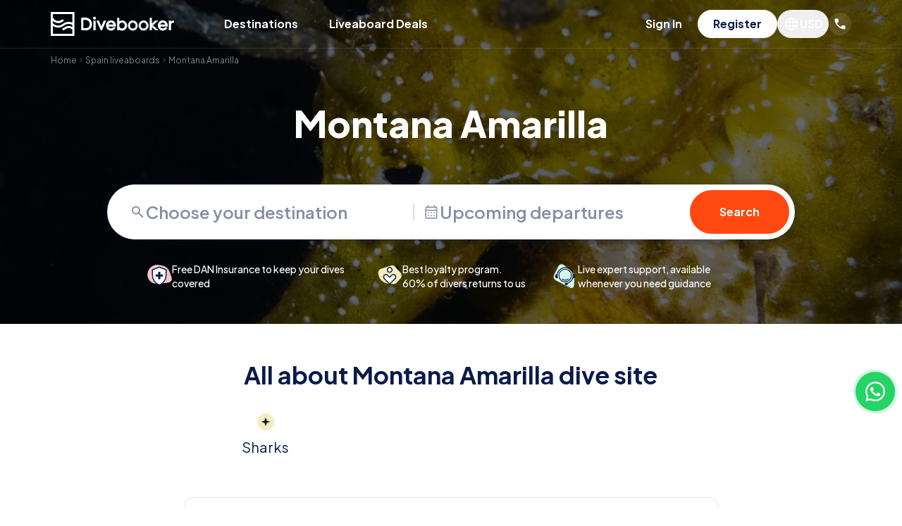

--- FILE ---
content_type: text/html; charset=utf-8
request_url: https://divebooker.com/montana-amarilla-baz11526
body_size: 22707
content:
<!DOCTYPE html><html lang="en"><head><meta charSet="utf-8"/><meta name="viewport" content="width=device-width, initial-scale=1"/><link rel="preload" as="image" imageSrcSet="https://divebooker.com/cdn-cgi/image/width=640,format=auto/https://media.divebooker.com/media/images/big/14039495538dcb5ee531a0975a58d8a87dfd41c809.jpg 640w, https://divebooker.com/cdn-cgi/image/width=750,format=auto/https://media.divebooker.com/media/images/big/14039495538dcb5ee531a0975a58d8a87dfd41c809.jpg 750w, https://divebooker.com/cdn-cgi/image/width=828,format=auto/https://media.divebooker.com/media/images/big/14039495538dcb5ee531a0975a58d8a87dfd41c809.jpg 828w, https://divebooker.com/cdn-cgi/image/width=1080,format=auto/https://media.divebooker.com/media/images/big/14039495538dcb5ee531a0975a58d8a87dfd41c809.jpg 1080w, https://divebooker.com/cdn-cgi/image/width=1200,format=auto/https://media.divebooker.com/media/images/big/14039495538dcb5ee531a0975a58d8a87dfd41c809.jpg 1200w, https://divebooker.com/cdn-cgi/image/width=1920,format=auto/https://media.divebooker.com/media/images/big/14039495538dcb5ee531a0975a58d8a87dfd41c809.jpg 1920w, https://divebooker.com/cdn-cgi/image/width=2048,format=auto/https://media.divebooker.com/media/images/big/14039495538dcb5ee531a0975a58d8a87dfd41c809.jpg 2048w, https://divebooker.com/cdn-cgi/image/width=3840,format=auto/https://media.divebooker.com/media/images/big/14039495538dcb5ee531a0975a58d8a87dfd41c809.jpg 3840w" imageSizes="100vw"/><link rel="stylesheet" href="/_next/static/css/dc45b9832e7acefa.css" data-precedence="next"/><link rel="stylesheet" href="/_next/static/css/c0d167ca7e2a6e05.css" data-precedence="next"/><link rel="stylesheet" href="/_next/static/css/a5654761e7fb7dfd.css" data-precedence="next"/><link rel="stylesheet" href="/_next/static/css/661e90584160d7c0.css" data-precedence="next"/><link rel="stylesheet" href="/_next/static/css/e8ab34e784ebff79.css" data-precedence="next"/><link rel="stylesheet" href="/_next/static/css/785b6244cb568fef.css" data-precedence="next"/><link rel="preload" as="script" fetchPriority="low" href="/_next/static/chunks/webpack-1a8f0772f33d8dae.js"/><script src="/_next/static/chunks/4bd1b696-100b9d70ed4e49c1.js" async=""></script><script src="/_next/static/chunks/1255-642c76f13c20a3ec.js" async=""></script><script src="/_next/static/chunks/main-app-168102fae81efe90.js" async=""></script><script src="/_next/static/chunks/app/layout-46e647acedb85975.js" async=""></script><script src="/_next/static/chunks/5196-dce6f8b8dc1b2b9a.js" async=""></script><script src="/_next/static/chunks/app/global-error-2fccd1462b68b548.js" async=""></script><script src="/_next/static/chunks/4325-be5e2a58ade1c9e1.js" async=""></script><script src="/_next/static/chunks/6859-877ffc2f83454afe.js" async=""></script><script src="/_next/static/chunks/7270-556f8620fe939b16.js" async=""></script><script src="/_next/static/chunks/7448-ea13870add71ebe0.js" async=""></script><script src="/_next/static/chunks/8815-ed1fafde8737ee8b.js" async=""></script><script src="/_next/static/chunks/113-ffe98acdf7d23e5e.js" async=""></script><script src="/_next/static/chunks/app/page-ea189961cbe0da2d.js" async=""></script><script src="/_next/static/chunks/9191-9e8b7c73739ee2a5.js" async=""></script><script src="/_next/static/chunks/6018-fe524580b21c96f5.js" async=""></script><script src="/_next/static/chunks/app/%5B...page%5D/page-f59420b9a32790d6.js" async=""></script><link rel="preload" href="https://www.googletagmanager.com/gtm.js?id=GTM-WGJ7HJ" as="script"/><meta name="next-size-adjust" content=""/><title>Diving in Montana Amarilla Spain - Divebooker.com</title><meta name="description" content="Experience great dive spot of Spain. Reviews from divers about diving in Montana Amarilla. Friendly professional customer support. Smooth booking process."/><meta name="robots" content="index, follow"/><link rel="canonical" href="https://divebooker.com/montana-amarilla-baz11526"/><link rel="icon" href="/favicon.ico" type="image/x-icon" sizes="32x32"/><script src="/_next/static/chunks/polyfills-42372ed130431b0a.js" noModule=""></script></head><body class="__variable_646807 antialiased"><noscript><iframe src="https://www.googletagmanager.com/ns.html?id=GTM-WGJ7HJ" height="0" width="0" style="display:none;visibility:hidden"></iframe></noscript><header class="z-20 absolute w-full left-0"><div class="lg:hidden"><div></div></div><div class="border-b pt-3.5 pb-1.5 text-white border-white/10"><div class="container mx-auto px-4"><div class="flex justify-between items-center"><div class="lg:hidden"><button aria-label="Open menu"><svg xmlns="http://www.w3.org/2000/svg" width="24" height="16" fill="none" class="text-white"><path fill="currentColor" d="M0 16v-2.667h24V16zm0-6.667V6.667h24v2.666zm0-6.666V0h24v2.667z"></path></svg></button></div><div class="lg:flex items-center lg:pb-2 text-center"><a class="inline-block w-1/2 sm:w-44 lg:mr-12" aria-label="Go to home page" href="/"><svg xmlns="http://www.w3.org/2000/svg" fill="none" viewBox="0 0 178 34" class="w-full sm:w-auto text-white"><path fill="currentColor" fill-rule="evenodd" d="M3 3h28v12.043c-4.51-1.999-9.892-1.396-13.859 1.84-4.197 3.423-10.33 3.024-14.05-.913l-.091.085V12.75c3.566 3.232 8.961 3.958 13.36 1.385l2.344-1.37-1.515-2.59-2.343 1.37A8.355 8.355 0 0 1 3.268 8.29L3 8.434zm0 16.83V31h28v-5.863a7.71 7.71 0 0 0-9.191-1.157l-4.065 2.322-1.488-2.604 4.064-2.323a10.71 10.71 0 0 1 10.68.029v-2.98c-3.71-2.274-8.53-2.016-11.963.783C14.35 23.032 7.791 23.158 3 19.83M0 0h34v34H0V0M154.83 26.11h-4.639l-4.995-4.488v4.488h-3.18V8.17h3.18v8.117l4.516-3.94 4.79-.039-7.649 6.63zm-8.94-7.18 6.887-5.969-2.824.023-5.394 4.706V8.255h-1.906v17.217h1.906v-5.28l5.876 5.28h2.732z" clip-rule="evenodd"></path><path fill="currentColor" d="m145.89 18.93 7.277 6.542h-2.732l-5.876-5.28v5.28h-1.906V8.255h1.906v9.435l5.394-4.706 2.824-.023z"></path><path fill="currentColor" fill-rule="evenodd" d="M137.895 14.591q-1.883-1.95-4.592-1.951-2.731 0-4.637 1.951-1.882 1.95-1.882 4.683t1.882 4.683q1.883 1.928 4.637 1.928 2.755 0 4.614-1.928 1.883-1.951 1.883-4.683t-1.905-4.683m-1.355 8.103q-1.33 1.378-3.237 1.378-1.974 0-3.282-1.378t-1.309-3.351 1.355-3.398q1.354-1.446 3.214-1.446 1.881 0 3.236 1.446 1.377 1.425 1.378 3.398 0 1.95-1.355 3.351m-8.33 1.708-.002-.003c-1.371-1.42-2.062-3.14-2.062-5.125s.691-3.705 2.062-5.126l.002-.002c1.391-1.424 3.101-2.144 5.093-2.144 1.979 0 3.674.72 5.049 2.144 1.386 1.42 2.085 3.141 2.085 5.128 0 1.985-.69 3.705-2.061 5.125-1.363 1.415-3.069 2.124-5.073 2.124-2.003 0-3.715-.71-5.093-2.12m7.872-2.151c.788-.814 1.175-1.773 1.175-2.908 0-1.15-.394-2.124-1.198-2.954l-.007-.008c-.79-.843-1.703-1.244-2.771-1.244-1.051 0-1.958.4-2.749 1.244l-.003.004c-.79.83-1.179 1.804-1.179 2.958 0 1.16.378 2.117 1.133 2.912.747.786 1.671 1.179 2.82 1.179 1.097 0 2.011-.388 2.779-1.183" clip-rule="evenodd"></path><path fill="currentColor" fill-rule="evenodd" d="M133.303 12.64q2.71 0 4.592 1.951 1.905 1.95 1.905 4.683t-1.883 4.683q-1.858 1.928-4.614 1.928-2.754 0-4.637-1.928-1.882-1.951-1.882-4.683t1.882-4.683q1.906-1.95 4.637-1.951m3.237 10.054q-1.33 1.378-3.237 1.378-1.974 0-3.282-1.378t-1.309-3.351 1.355-3.398q1.354-1.446 3.214-1.446 1.881 0 3.236 1.446 1.377 1.425 1.378 3.398 0 1.95-1.355 3.351M122.382 14.591q-1.882-1.95-4.591-1.951-2.732 0-4.637 1.951-1.883 1.95-1.883 4.683t1.883 4.683q1.882 1.928 4.637 1.928t4.614-1.928q1.882-1.951 1.882-4.683t-1.905-4.683m.457-.444c-1.374-1.424-3.07-2.145-5.048-2.145-1.993 0-3.703.72-5.093 2.143l-.003.003c-1.371 1.421-2.061 3.141-2.061 5.126s.69 3.705 2.061 5.125l.002.003c1.378 1.412 3.09 2.12 5.094 2.12s3.709-.708 5.073-2.123c1.37-1.42 2.061-3.14 2.061-5.125 0-1.987-.7-3.707-2.086-5.127m-1.812 8.547q-1.33 1.378-3.236 1.378-1.975 0-3.283-1.378t-1.308-3.351 1.354-3.398q1.354-1.446 3.214-1.446 1.882 0 3.237 1.446 1.377 1.425 1.377 3.398 0 1.95-1.355 3.351m-.458-.443c.788-.814 1.175-1.773 1.175-2.908 0-1.15-.394-2.124-1.198-2.954l-.007-.008c-.789-.843-1.703-1.244-2.771-1.244-1.051 0-1.957.4-2.749 1.244l-.003.004c-.79.83-1.179 1.804-1.179 2.958 0 1.16.379 2.117 1.133 2.912.747.786 1.672 1.179 2.821 1.179 1.096 0 2.01-.388 2.778-1.183" clip-rule="evenodd"></path><path fill="currentColor" fill-rule="evenodd" d="M117.791 12.64q2.709 0 4.591 1.951 1.905 1.95 1.905 4.683t-1.882 4.683q-1.86 1.928-4.614 1.928-2.755 0-4.637-1.928-1.883-1.951-1.883-4.683t1.883-4.683q1.905-1.95 4.637-1.951m3.236 10.054q-1.33 1.378-3.236 1.378-1.975 0-3.283-1.378t-1.308-3.351 1.354-3.398q1.354-1.446 3.214-1.446 1.882 0 3.237 1.446 1.377 1.425 1.377 3.398 0 1.95-1.355 3.351M98.343 26.11h-3.135V8.17h3.135v5.176c1.178-.89 2.531-1.345 4.045-1.345 1.992 0 3.689.72 5.05 2.146 1.371 1.406 2.061 3.12 2.061 5.103 0 1.987-.7 3.708-2.087 5.128-1.389 1.423-3.091 2.144-5.07 2.144-1.498 0-2.834-.494-4-1.445zm6.77-3.943.004-.004c.81-.85 1.201-1.82 1.201-2.935 0-1.14-.382-2.118-1.162-2.966-.765-.83-1.703-1.24-2.86-1.24-1.169 0-2.121.39-2.899 1.166-.758.772-1.146 1.746-1.146 2.971 0 1.206.393 2.202 1.178 3.027.784.823 1.719 1.225 2.844 1.225 1.122 0 2.056-.407 2.84-1.244M72.612 20.42l-3.555-8.097H65.66l6.121 13.741h1.766l6.011-13.74h-3.393zM64.274 7.31a2 2 0 0 0-1.484-.622c-.573 0-1.078.217-1.484.623l-.012.012c-.387.409-.588.91-.588 1.472 0 .554.206 1.045.588 1.448l.012.013c.406.406.91.623 1.484.623.57 0 1.08-.197 1.484-.6a2.05 2.05 0 0 0 .623-1.484 2 2 0 0 0-.623-1.484m.118 18.8h-3.18V12.324h3.18zM43.669 8.03h4.219c2.426 0 4.272.182 5.477.583a7.84 7.84 0 0 1 3.086 1.818c.883.818 1.555 1.817 2.015 2.985.464 1.175.688 2.512.688 3.999a9.47 9.47 0 0 1-1.033 4.326 7.77 7.77 0 0 1-2.946 3.22h-.002c-1.308.792-3.151 1.149-5.449 1.149H43.67zm11.758 11.798c.313-.734.477-1.595.477-2.597q-.002-1.478-.562-2.696l-.005-.012c-.357-.824-.865-1.476-1.52-1.971l-.007-.005c-.663-.514-1.446-.857-2.364-1.024l-.009-.002c-.949-.187-2.346-.287-4.215-.287h-.373v11.718h1.108c1.937 0 3.292-.1 4.107-.283a4.6 4.6 0 0 0 2.042-1.009 4.8 4.8 0 0 0 1.319-1.827z" clip-rule="evenodd"></path><path fill="currentColor" d="M172.64 13.877q.593-.84 1.586-1.272c.677-.288 1.923-.431 2.797-.431v3.104a24 24 0 0 0-1.211-.043q-1.416 0-2.22.82-.804.797-.804 2.414l-.076 7.595h-3.223V12.346h3.151z"></path><path fill="currentColor" fill-rule="evenodd" d="M86.472 11.938c1.978 0 3.674.72 5.049 2.145 1.385 1.42 2.085 3.14 2.085 5.127q0 .744-.13 1.44H82.723q.276.857.929 1.541c.746.786 1.67 1.179 2.82 1.179 1.096 0 2.01-.389 2.778-1.183q.171-.176.315-.36h3.585a7.3 7.3 0 0 1-1.605 2.508c-1.364 1.414-3.069 2.124-5.073 2.124s-3.715-.71-5.093-2.12l-.003-.004c-1.37-1.42-2.061-3.14-2.061-5.125s.69-3.705 2.061-5.126l.003-.003c1.39-1.423 3.1-2.143 5.093-2.143m2.756 4.387q.66.681.954 1.499h-7.425a4.2 4.2 0 0 1 .94-1.503l.004-.004c.79-.845 1.697-1.244 2.748-1.244 1.068 0 1.982.401 2.771 1.244zM160.872 11.938c1.978 0 3.674.72 5.048 2.145 1.386 1.42 2.086 3.14 2.086 5.127q0 .744-.13 1.44h-10.753q.276.857.928 1.541c.747.786 1.672 1.179 2.821 1.179 1.096 0 2.01-.389 2.778-1.183q.17-.176.315-.36h3.585a7.25 7.25 0 0 1-1.605 2.508c-1.364 1.414-3.069 2.124-5.073 2.124s-3.716-.71-5.093-2.12l-.003-.004c-1.371-1.42-2.061-3.14-2.061-5.125s.69-3.705 2.061-5.126l.003-.003c1.39-1.423 3.1-2.143 5.093-2.143m2.755 4.387q.66.681.955 1.499h-7.425a4.2 4.2 0 0 1 .94-1.503l.004-.004c.791-.845 1.697-1.244 2.748-1.244 1.068 0 1.982.401 2.771 1.244z" clip-rule="evenodd"></path></svg></a><div class="hidden lg:block relative"><button type="button" class="font-bold whitespace-nowrap rounded-full border-2 focus:shadow-md bg-transparent border-dark text-dark !border-transparent hover:bg-dark/10 hover:border-dark/10 transition-colors hover:bg-white/10 hover:border-white/10 border-white text-white text-xss sm:text-base py-1.5 sm:py-1.5 px-5" tabindex="0"><span class="">Destinations</span></button><div class="hidden"><div class="text-dark lg:absolute z-20 left-0 top-full lg:transform lg:translate-y-2 lg:-translate-x-1/2 lg:bg-white lg:shadow px-6 lg:px-6 lg:py-6  lg:w-64 dropdown-shadow text-left lg:rounded-l-2xl"><div><div><div><button class="w-full rounded-lg transition-colors text-lg lg:text-base font-bold py-3 lg:px-3 lg:py-2 block lg:flex items-center justify-between destination-parent lg:bg-dark/10">Top destinations<svg xmlns="http://www.w3.org/2000/svg" fill="none" viewBox="0 0 18 18" class="hidden lg:inline-block w-5 h-5 transform -rotate-90"><path fill="currentColor" d="m13.5 7.515-1.057-1.058L9 9.892 5.558 6.457 4.5 7.515l4.5 4.5z"></path></svg></button></div><div class="lg:min-w-64 lg:flex lg:absolute top-0 lg:rounded-r-2xl lg:overflow-hidden left-full bottom-0 lg:bg-white transition-opacity destination-children lg:opacity-100 block"><div class="lg:bg-dark/5 lg:p-6 flex-1"><a href="https://divebooker.com/egypt-daz3881" class="lg:hover:bg-dark/10 lg:whitespace-nowrap transition-colors rounded-lg py-2 px-3 lg:mb-2 text-sm lg:text-lg block font-bold">Egypt</a><a href="https://divebooker.com/maldives-daz3922" class="lg:hover:bg-dark/10 lg:whitespace-nowrap transition-colors rounded-lg py-2 px-3 lg:mb-2 text-sm lg:text-lg block font-bold">Maldives</a><a href="https://divebooker.com/galapagos-daz3880" class="lg:hover:bg-dark/10 lg:whitespace-nowrap transition-colors rounded-lg py-2 px-3 lg:mb-2 text-sm lg:text-lg block font-bold">Ecuador-Galapagos</a><a href="https://divebooker.com/indonesia-daz3904" class="lg:hover:bg-dark/10 lg:whitespace-nowrap transition-colors rounded-lg py-2 px-3 lg:mb-2 text-sm lg:text-lg block font-bold">Indonesia</a><a href="https://divebooker.com/mexico-daz3927" class="lg:hover:bg-dark/10 lg:whitespace-nowrap transition-colors rounded-lg py-2 px-3 lg:mb-2 text-sm lg:text-lg block font-bold">Mexico</a><a href="https://divebooker.com/philippines-daz3945" class="lg:hover:bg-dark/10 lg:whitespace-nowrap transition-colors rounded-lg py-2 px-3 lg:mb-2 text-sm lg:text-lg block font-bold">Philippines</a><a href="https://divebooker.com/australia-daz3840" class="lg:hover:bg-dark/10 lg:whitespace-nowrap transition-colors rounded-lg py-2 px-3 lg:mb-2 text-sm lg:text-lg block font-bold">Australia</a></div></div></div></div></div></div></div><div class="hidden lg:block"><a href="/specials" target="_self" class="inline-block font-bold whitespace-nowrap rounded-full border-2 focus:shadow-md bg-transparent border-dark text-dark !border-transparent hover:bg-dark/10 hover:border-dark/10 transition-colors border-white text-white hover:bg-white/10 hover:border-white/10 text-xss sm:text-base py-1.5 sm:py-1.5 px-5" tabindex="0">Liveaboard Deals</a></div></div><div class="flex gap-5 items-center"><div class="hidden lg:block"><div class="pb-2"><div class="flex flex-col items-center lg:flex-row gap-1 my-12 lg:my-0"><button type="button" class="font-bold whitespace-nowrap rounded-full border-2 focus:shadow-md bg-transparent border-dark text-dark !border-transparent hover:bg-dark/10 hover:border-dark/10 transition-colors hover:bg-white/10 hover:border-white/10 border-white text-white text-xss sm:text-base py-1.5 sm:py-1.5 px-5 w-full sm:w-auto" tabindex="0"><span class="">Sign In</span></button><div class="relative"><div class="hidden lg:block"><div></div></div><button type="button" class="font-bold whitespace-nowrap rounded-full border-2 focus:shadow-md bg-dark border-dark border-white bg-white text-dark text-xss sm:text-base py-1.5 sm:py-1.5 px-5 w-full sm:w-auto" tabindex="0"><span class="">Register</span></button></div></div></div></div><div class="hidden sm:block"><div><div class="relative pb-2 text-dark"><button class="flex rounded-full p-2 transition-colors hover:bg-dark/10 hover:bg-white/10"><svg xmlns="http://www.w3.org/2000/svg" fill="none" viewBox="0 0 26 26" class="w-5 h-5 sm:w-6 sm:h-6 text-white"><mask id="icon-globe_svg__a" width="26" height="26" x="0" y="0" maskUnits="userSpaceOnUse" style="mask-type:alpha"><path fill="currentColor" d="M0 0h26v26H0z"></path></mask><g mask="url(#icon-globe_svg__a)"><path fill="currentColor" d="M13 22.75a9.4 9.4 0 0 1-3.785-.769 9.9 9.9 0 0 1-3.103-2.093 9.9 9.9 0 0 1-2.093-3.104A9.4 9.4 0 0 1 3.25 13q0-2.02.769-3.792a9.9 9.9 0 0 1 2.093-3.096 9.9 9.9 0 0 1 3.103-2.093A9.4 9.4 0 0 1 13 3.25q2.02 0 3.793.769a9.9 9.9 0 0 1 3.095 2.093 9.9 9.9 0 0 1 2.093 3.096A9.4 9.4 0 0 1 22.75 13a9.4 9.4 0 0 1-.769 3.785 9.9 9.9 0 0 1-2.093 3.103 9.9 9.9 0 0 1-3.096 2.093A9.4 9.4 0 0 1 13 22.75m0-1.561q.786-1.043 1.322-2.102.537-1.061.875-2.317h-4.394q.357 1.296.885 2.356A12 12 0 0 0 13 21.19m-1.988-.282a11 11 0 0 1-1.06-1.926 12.6 12.6 0 0 1-.73-2.211H5.741a8.05 8.05 0 0 0 2.18 2.686 7.3 7.3 0 0 0 3.091 1.45m3.976 0a7.3 7.3 0 0 0 3.09-1.451 8.05 8.05 0 0 0 2.181-2.686h-3.481a16 16 0 0 1-.78 2.221q-.47 1.08-1.01 1.916M5.095 15.23h3.816A13 13 0 0 1 8.727 13q0-.558.043-1.108.045-.55.14-1.122H5.096a8.233 8.233 0 0 0-.227 3.373q.08.565.227 1.087m5.355 0h5.1a13 13 0 0 0 .184-2.23q0-.578-.044-1.118-.043-.54-.14-1.112h-5.1a13 13 0 0 0-.184 2.23q0 .579.044 1.118.043.54.14 1.112m6.64 0h3.815q.148-.522.226-1.087a8.2 8.2 0 0 0 0-2.286 8 8 0 0 0-.226-1.087h-3.816a13 13 0 0 1 .184 2.23q0 .558-.043 1.108-.044.55-.14 1.122m-.312-6h3.481a8 8 0 0 0-2.166-2.686 7.56 7.56 0 0 0-3.105-1.46q.59.895 1.05 1.96t.74 2.186m-5.975 0h4.394a13 13 0 0 0-.9-2.371A12 12 0 0 0 13 4.81a12 12 0 0 0-1.298 2.048q-.54 1.084-.899 2.371m-5.062 0h3.481q.28-1.122.74-2.186.46-1.065 1.05-1.96-1.772.392-3.11 1.465A8.1 8.1 0 0 0 5.741 9.23"></path></g></svg><span class="text-xss sm:text-base font-bold text-white">USD</span></button></div></div></div><div class="hidden sm:block relative pb-2"><button class="w-8 h-8 flex justify-center items-center rounded-full bg-white/10" tabindex="0"><svg xmlns="http://www.w3.org/2000/svg" width="20" height="20" fill="none" class="text-white"><mask id="icon-call_svg__a" width="20" height="20" x="0" y="0" maskUnits="userSpaceOnUse" style="mask-type:alpha"><path fill="currentColor" d="M0 0h20v20H0z"></path></mask><g mask="url(#icon-call_svg__a)"><path fill="currentColor" d="M16.625 17.5q-2.604 0-5.146-1.135t-4.625-3.22-3.219-4.624T2.5 3.375q0-.375.25-.625a.85.85 0 0 1 .625-.25H6.75q.292 0 .52.198a.76.76 0 0 1 .272.469l.541 2.916q.042.334-.02.563a.9.9 0 0 1-.23.396l-2.02 2.041q.415.77.99 1.49.572.719 1.26 1.385.645.645 1.354 1.198.708.552 1.5 1.01l1.958-1.958q.187-.187.49-.28.302-.094.593-.053l2.875.583a.97.97 0 0 1 .48.302.73.73 0 0 1 .187.49v3.375q0 .375-.25.625a.85.85 0 0 1-.625.25"></path></g></svg></button></div><svg xmlns="http://www.w3.org/2000/svg" width="24" height="16" fill="none" class="sm:hidden opacity-0"><path fill="currentColor" d="M0 16v-2.667h24V16zm0-6.667V6.667h24v2.666zm0-6.666V0h24v2.667z"></path></svg></div></div></div></div></header><main class="text-dark"><div class="bg-dark pt-12 sm:pt-16 relative"><img alt="background image" width="1600" height="400" decoding="async" data-nimg="1" class="object-cover w-full h-full absolute left-0 top-0 right-0 bottom-0" style="color:transparent" sizes="100vw" srcSet="https://divebooker.com/cdn-cgi/image/width=640,format=auto/https://media.divebooker.com/media/images/big/14039495538dcb5ee531a0975a58d8a87dfd41c809.jpg 640w, https://divebooker.com/cdn-cgi/image/width=750,format=auto/https://media.divebooker.com/media/images/big/14039495538dcb5ee531a0975a58d8a87dfd41c809.jpg 750w, https://divebooker.com/cdn-cgi/image/width=828,format=auto/https://media.divebooker.com/media/images/big/14039495538dcb5ee531a0975a58d8a87dfd41c809.jpg 828w, https://divebooker.com/cdn-cgi/image/width=1080,format=auto/https://media.divebooker.com/media/images/big/14039495538dcb5ee531a0975a58d8a87dfd41c809.jpg 1080w, https://divebooker.com/cdn-cgi/image/width=1200,format=auto/https://media.divebooker.com/media/images/big/14039495538dcb5ee531a0975a58d8a87dfd41c809.jpg 1200w, https://divebooker.com/cdn-cgi/image/width=1920,format=auto/https://media.divebooker.com/media/images/big/14039495538dcb5ee531a0975a58d8a87dfd41c809.jpg 1920w, https://divebooker.com/cdn-cgi/image/width=2048,format=auto/https://media.divebooker.com/media/images/big/14039495538dcb5ee531a0975a58d8a87dfd41c809.jpg 2048w, https://divebooker.com/cdn-cgi/image/width=3840,format=auto/https://media.divebooker.com/media/images/big/14039495538dcb5ee531a0975a58d8a87dfd41c809.jpg 3840w" src="https://media.divebooker.com/media/images/big/14039495538dcb5ee531a0975a58d8a87dfd41c809.jpg"/><div class="bg-black/60 absolute left-0 top-0 right-0 bottom-0"></div><div class="container mx-auto relative"><div class="translate-y-2"><div class="overflow-auto whitespace-nowrap px-4"><span><a href="https://divebooker.com" target="_blank" class="align-middle text-xxs sm:text-xs transition-colors text-white/50 hover:text-white">Home</a><svg width="12" height="13" viewBox="0 0 12 13" fill="none" xmlns="http://www.w3.org/2000/svg" class="inline opacity-50 align-middle text-white/50"><path d="M5.01018 3.5L4.30518 4.205L6.59518 6.5L4.30518 8.795L5.01018 9.5L8.01018 6.5L5.01018 3.5Z" fill="currentColor"></path></svg></span><span><a href="https://divebooker.com/spain-daz3968" target="_blank" class="align-middle text-xxs sm:text-xs transition-colors text-white/50 hover:text-white">Spain liveaboards</a><svg width="12" height="13" viewBox="0 0 12 13" fill="none" xmlns="http://www.w3.org/2000/svg" class="inline opacity-50 align-middle text-white/50"><path d="M5.01018 3.5L4.30518 4.205L6.59518 6.5L4.30518 8.795L5.01018 9.5L8.01018 6.5L5.01018 3.5Z" fill="currentColor"></path></svg></span><span><span class="align-middle text-xxs sm:text-xs !leading-none transition-colors text-white/50">Montana Amarilla</span></span></div></div><div class="py-8 sm:py-12 px-4"><h1 class="font-extrabold text-xl sm:text-5xl mb-8 sm:mb-12 text-center text-white">Montana Amarilla</h1><div class="relative sm:px-10 lg:px-20"><div class="lg:flex lg:rounded-full lg:bg-white lg:overflow-hidden search-shadow-big mb-8 sm:mb-20 lg:mb-8"><div class="lg:border-0 sm:rounded-5xl overflow-hidden lg:rounded-none lg:shadow-none text-xss leading-none sm:text-xl xl:text-xl text-dark/50 font-semibold lg:flex lg:items-center flex-1 lg:pl-4 search-shadow-small border-dark/10 border rounded-xl"><div class="hover:text-dark transition-colors bg-white px-4 flex lg:flex-1 items-center gap-3 lg:border-none cursor-pointer rounded-t-xl sm:rounded-t-3xl lg:rounded-3xl sm:py-6 sm:px-6 lg:px-4 py-3 border-b border-dark/10"><svg xmlns="http://www.w3.org/2000/svg" fill="none" viewBox="0 0 25 24" class="w-5 sm:w-6"><path fill="currentColor" d="m19.826 21-6.3-6.3q-.75.6-1.725.95T9.726 16Q7 16 5.113 14.113T3.226 9.5t1.887-4.612Q7 3 9.726 3q2.725 0 4.612 1.888T16.226 9.5a6.1 6.1 0 0 1-1.3 3.8l6.3 6.3zm-10.1-7q1.875 0 3.187-1.312 1.313-1.313 1.313-3.188t-1.313-3.187T9.726 5 6.538 6.313 5.226 9.5t1.312 3.188T9.726 14"></path></svg><input type="text" class="focus:outline-0 font-semibold placeholder:text-dark/50 w-full" placeholder="Choose your destination" value=""/></div><div tabindex="0" class="relative bg-white flex-1 flex-shrink-1 cursor-pointer hover:text-dark transition-colors rounded-b-xl sm:rounded-b-3xl lg:rounded-none py-3 sm:py-6"><div class="lg:border-l-2 border-dark/15 flex items-center gap-3 lg:pl-3 px-4 sm:px-6 lg:px-4"><svg xmlns="http://www.w3.org/2000/svg" fill="none" viewBox="0 0 24 24" class="w-5 sm:w-6 block"><path fill="currentColor" d="M5.308 21.5q-.758 0-1.283-.525a1.75 1.75 0 0 1-.525-1.283V6.308q0-.758.525-1.283T5.308 4.5h1.384V2.385h1.539V4.5h7.577V2.385h1.5V4.5h1.384q.758 0 1.283.525t.525 1.283v13.384q0 .758-.525 1.283t-1.283.525zm0-1.5h13.384a.3.3 0 0 0 .212-.096.3.3 0 0 0 .096-.212v-9.384H5v9.384q0 .116.096.212a.3.3 0 0 0 .212.096M5 8.808h14v-2.5a.3.3 0 0 0-.096-.212.3.3 0 0 0-.212-.096H5.308a.3.3 0 0 0-.212.096.3.3 0 0 0-.096.212zm7 5.269a.85.85 0 0 1-.626-.259.85.85 0 0 1-.258-.626q0-.367.258-.626a.85.85 0 0 1 .626-.258q.368 0 .626.258a.85.85 0 0 1 .258.626.85.85 0 0 1-.258.626.85.85 0 0 1-.626.259m-4 0a.85.85 0 0 1-.626-.259.85.85 0 0 1-.258-.626q0-.367.258-.626A.85.85 0 0 1 8 12.308q.368 0 .626.258a.85.85 0 0 1 .258.626.85.85 0 0 1-.258.626.85.85 0 0 1-.626.259m8 0a.85.85 0 0 1-.626-.259.85.85 0 0 1-.258-.626q0-.367.258-.626a.85.85 0 0 1 .626-.258q.367 0 .626.258a.85.85 0 0 1 .258.626.85.85 0 0 1-.258.626.85.85 0 0 1-.626.259M12 18a.85.85 0 0 1-.626-.259.85.85 0 0 1-.258-.625q0-.368.258-.626a.85.85 0 0 1 .626-.26q.368 0 .626.26a.85.85 0 0 1 .258.626.85.85 0 0 1-.258.625A.85.85 0 0 1 12 18m-4 0a.85.85 0 0 1-.626-.259.85.85 0 0 1-.258-.625q0-.368.258-.626A.85.85 0 0 1 8 16.23q.368 0 .626.26a.85.85 0 0 1 .258.626.85.85 0 0 1-.258.625A.85.85 0 0 1 8 18m8 0a.85.85 0 0 1-.626-.259.85.85 0 0 1-.258-.625q0-.368.258-.626a.85.85 0 0 1 .626-.26q.367 0 .626.26a.85.85 0 0 1 .258.626.85.85 0 0 1-.258.625A.85.85 0 0 1 16 18"></path></svg><span class="">Upcoming departures</span></div></div></div><div class="pt-3 sm:pt-6 lg:p-2"><a href="boatsearch?et=2&amp;e=3968" rel="nofollow" target="_self" class="inline-block font-bold whitespace-nowrap rounded-full border-2 focus:shadow-md bg-orange text-white border-orange py-3 text-xss sm:text-base block w-full text-center h-full items-center inline-flex justify-center px-10" tabindex="0">Search</a></div></div><div class="flex flex-col sm:flex-row gap-2 sm:gap-6 lg:gap-20 justify-center font-medium text-11 sm:text-sm text-center lg:text-left -mx-4 px-4 lg:px-10 text-white"><div class="flex gap-3 items-center justify-center min-w-28 max-w-72 flex-1"><svg xmlns="http://www.w3.org/2000/svg" fill="none" viewBox="0 0 34 34" class="inline-block w-18px sm:w-9 flex-shrink-0"><path fill="#F6C5CD" d="m20.566 2.875-4.048-.716C8.638.764 1.381 6.749 1.25 14.75c-.396 7.26 5.726 13.188 12.969 12.56l12.698-1.102 2.918-.58a5 5 0 0 0 3.738-6.573l-2.608-7.369a13.53 13.53 0 0 0-10.4-8.81"></path><mask id="icon-insurance_svg__a" width="34" height="34" x="0" y="0" maskUnits="userSpaceOnUse" style="mask-type:alpha"><path fill="#D9D9D9" d="M0 0h34v34H0z"></path></mask><g mask="url(#icon-insurance_svg__a)"><path fill="#fff" d="M26.35 8.5 17 5.1 7.65 8.5l-.35 7.227a12 12 0 0 0 5.873 10.907L17 28.9l3.785-2.447a12 12 0 0 0 5.482-9.952z"></path><path fill="#0B1B48" d="M15.583 21.25h2.833v-3.542h3.542v-2.833h-3.542v-3.542h-2.833v3.542h-3.542v2.833h3.542zM17 29.696q-4.269-1.268-7.093-5.173t-2.824-8.798V8.064L17 4.359l9.916 3.705v7.661q0 4.893-2.823 8.798T17 29.695m0-1.504q3.683-1.17 6.091-4.675Q25.5 20.01 25.5 15.725V9.031L17 5.871l-8.5 3.16v6.694q0 4.285 2.408 7.792T17 28.192"></path></g></svg><div>Free DAN Insurance to keep your dives covered</div></div><div class="flex gap-3 items-center justify-center min-w-28 max-w-72 flex-1"><svg xmlns="http://www.w3.org/2000/svg" fill="none" viewBox="0 0 34 34" class="inline-block w-18px sm:w-9 flex-shrink-0"><path fill="#F6ECBB" d="M18.852 2.976 5.828 7.116a6 6 0 0 0-4.124 6.552l.097.69a15 15 0 0 0 13.559 12.86l6.583.57a5 5 0 0 0 4.105-1.588l5.236-5.667a6 6 0 0 0 .05-8.089l-7.253-8.05a5 5 0 0 0-5.23-1.418"></path><mask id="icon-loyalty_svg__a" width="34" height="34" x="0" y="0" maskUnits="userSpaceOnUse" style="mask-type:alpha"><path fill="#D9D9D9" d="M0 0h34v34H0z"></path></mask><g mask="url(#icon-loyalty_svg__a)"><circle cx="17" cy="8.5" r="3.188" fill="#fff"></circle><path fill="#fff" d="M21.25 15.406 17 18.594l-4.781-3.719-2.656 1.594-.532 3.187L17 27.625l7.969-9.031-1.063-2.657z"></path><path fill="#0B1B48" d="M17 12.586q-1.618 0-2.744-1.125-1.125-1.125-1.125-2.743t1.125-2.744T17 4.85t2.743 1.125 1.125 2.744-1.125 2.743Q18.618 12.587 17 12.587m0-1.416q1.02 0 1.737-.715a2.36 2.36 0 0 0 .715-1.737q0-1.022-.715-1.737A2.36 2.36 0 0 0 17 6.266q-1.021 0-1.737.715a2.36 2.36 0 0 0-.715 1.737q0 1.021.715 1.737A2.36 2.36 0 0 0 17 11.17m0 17.545-7.737-7.737a3.6 3.6 0 0 1-.818-1.254 4.2 4.2 0 0 1-.272-1.535q0-1.626 1.119-2.742 1.12-1.117 2.75-1.117.793 0 1.464.294.672.294 1.243.867L17 17.74l2.251-2.25a4.1 4.1 0 0 1 1.235-.853q.69-.308 1.485-.308 1.614 0 2.736 1.117 1.12 1.116 1.12 2.742 0 .827-.272 1.535-.272.709-.817 1.254zm0-2.022 6.718-6.718q.373-.374.533-.821a2.8 2.8 0 0 0 .159-.942q0-.985-.711-1.726a2.33 2.33 0 0 0-1.744-.739q-.477 0-.868.148a2.1 2.1 0 0 0-.763.527L17 19.746l-3.27-3.27a2.8 2.8 0 0 0-.667-.501q-.408-.228-1.01-.228-1.041 0-1.752.733-.711.732-.711 1.71 0 .488.163.942t.529.827z"></path></g></svg><div>Best loyalty program. <br className={'hidden sm:block'}/>60%&nbsp;of divers returns to us</div></div><div class="flex gap-3 items-center justify-center min-w-28 max-w-72 flex-1"><svg xmlns="http://www.w3.org/2000/svg" xml:space="preserve" id="icon-price-guarantee_svg__Layer_1" x="0" y="0" viewBox="0 0 45 45" class="inline-block w-18px sm:w-9 flex-shrink-0"><style>.icon-price-guarantee_svg__st1{fill:#0b1b48}</style><path d="M10.2 5.5 2.9 20.1c-1.8 3.7-.4 8.3 3.1 10.2l25.7 13.1c2.9 1.5 6.3-.6 6.5-4.1l1-16.3a8 8 0 0 0-2.8-6.7l-16-13.2C17 .4 12.2 1.5 10.2 5.5" style="fill:#d3f6ee"></path><path d="M22.5 33.5c-6.5 0-11.8-5.3-11.8-11.8S16 9.9 22.5 9.9s11.8 5.3 11.8 11.8c0 6.4-5.3 11.8-11.8 11.8m0-22.3c-5.7 0-10.4 4.7-10.4 10.4S16.8 32 22.5 32s10.4-4.7 10.4-10.4-4.7-10.4-10.4-10.4" class="icon-price-guarantee_svg__st1"></path><path d="M22.5 30.5c-2.3 0-4.5-.9-6.1-2.5l1-1c1.4 1.4 3.3 2.1 5.3 2.1s3.8-.8 5.2-2.3l1 1c-1.6 1.7-3.8 2.7-6.2 2.7z" class="icon-price-guarantee_svg__st1"></path><path d="M37.1 18.9C35.8 12 29.7 6.8 22.5 6.8 15.2 6.8 9.2 12 7.9 18.9c-1.8.3-3.2 1.9-3.3 3.8 0 2.2 1.7 4 3.8 4 .5 0 .9-.1 1.3-.2-.4-1.5-.7-3.1-.7-4.8.2-7.4 6.1-13.4 13.5-13.4s13.4 6 13.4 13.4c0 1.8-.3 3.5-1 5.1-1.6 4-5 6.9-9.1 7.9-.4-.1-.8-.2-1.3-.2-1.6 0-2.9.9-2.9 2s1.3 2 2.9 2 2.9-.9 2.9-2c0-.2-.1-.5-.2-.7 4-1.4 7.3-4.4 9-8.4.1-.2.1-.4.2-.6h.1c2.2 0 3.9-1.8 3.9-3.9.1-2.1-1.4-3.8-3.3-4" class="icon-price-guarantee_svg__st1"></path></svg><div>Live expert support, available whenever you need guidance</div></div></div></div></div></div></div><div class="container mx-auto px-4"><div class="lg:w-2/3 mx-auto mt-8"><h2 class="font-bold text-lg sm:text-4xl text-center py-6 sm:mb-3 leading-none">All about Montana Amarilla dive site</h2><div class="sm:grid-cols-3 sm:grid sm:pb-5 mb-3 gap-8"><div class="text-center text-xss sm:text-lg mb-6"><svg xmlns="http://www.w3.org/2000/svg" fill="none" viewBox="0 0 26 28" class="w-6 block mb-2 mx-auto"><rect width="26" height="26" y="1" fill="#F6ECBB" rx="13"></rect><path fill="#0B1B48" d="m13 7.25 1.823 4.927L19.75 14l-4.927 1.823L13 20.75l-1.823-4.927L6.25 14l4.927-1.823z"></path></svg><span>Sharks</span></div></div><div class="border border-dark/10 rounded-lg sm:rounded-xl px-3 py-1 sm:py-6 sm:flex mb-3 sm:mb-12"><div class="flex justify-between gap-3 sm:flex-col sm:gap-1 flex-1 sm:px-8 py-2 sm:py-0 border-dark/10"><div class="text-11 sm:text-sm font-medium">Depth max</div><div class="text-xss sm:text-base font-bold">28 m</div></div><div class="flex justify-between gap-3 sm:flex-col sm:gap-1 flex-1 sm:px-8 py-2 sm:py-0 border-dark/10 border-t border-b sm:border-t-0 sm:border-b-0 sm:border-l sm:border-r"><div class="text-11 sm:text-sm font-medium">Diver level</div><div class="text-xss sm:text-base font-bold">Experienced</div></div><div class="flex justify-between gap-3 sm:flex-col sm:gap-1 flex-1 sm:px-8 py-2 sm:py-0 border-dark/10"><div class="text-11 sm:text-sm font-medium">Visibility</div><div class="text-xss sm:text-base font-bold">to 30 m</div></div></div><div class="text-xss sm:text-base text-admin">Montana Amarilla, also known as Yellow Mountain, is so called because of the golden color of the mountain, located next to the dive site. It is situated just outside of town of Las Galletas. A few beautiful rocky formations with pinnacles that break the surface, turn this dive into one of the most scenic with lots of opportunities to explore. The rocky bottom and lava overhangs are home to many inhabitants that hide in the shadows. The marine live is diverse and includes angel sharks, rays, moray eels, garden eels, cuttlefish, octopus, lobsters, jacks, barracuda, grouper, trumpet fish, scorpion fish, parrotfish and wrasse. The maximum depth of this dive site is 25m/82ft. The underwater visibility is around 10-30m/33-98ft. This dive site is best suited for experienced divers. Diving here is done from a boat.</div><div class="mt-6 sm:mt-12 mb-8 sm:mb-20"><div class="relative" style="padding-top:62%"><div class="absolute top-0 left-0 right-0 bottom-0 cursor-pointer"><img alt="Video preview" loading="lazy" width="412" height="275" decoding="async" data-nimg="1" class="h-full w-full object-cover" style="color:transparent" srcSet="https://divebooker.com/cdn-cgi/image/width=640,format=auto/https://img.youtube.com/vi/G38RAvpHwQQ/0.jpg 1x, https://divebooker.com/cdn-cgi/image/width=828,format=auto/https://img.youtube.com/vi/G38RAvpHwQQ/0.jpg 2x" src="https://divebooker.com/cdn-cgi/image/width=828,format=auto/https://img.youtube.com/vi/G38RAvpHwQQ/0.jpg"/><div class="absolute bg-dark/50 top-0 left-0 right-0 bottom-0 justify-center flex flex-col items-center gap-1"><svg xmlns="http://www.w3.org/2000/svg" width="37" height="37" fill="none"><path fill="#fff" fill-rule="evenodd" d="m11.313 28.382 15.54-11.007-15.54-11.007zm16.695-9.375a2 2 0 0 0 0-3.264L12.468 4.735c-1.324-.938-3.155.01-3.155 1.633v22.014c0 1.624 1.831 2.57 3.156 1.632z" clip-rule="evenodd"></path></svg><span class="text-white text-sm font-bold">Watch video</span></div></div></div></div><section class="mb-8 sm:mb-20"><h2 class="text-smm sm:text-xl font-extrabold my-6">When To Go Diving</h2><div class=""><div class="text-xss sm:text-base text-admin">The average water temperature is around 23C/73F in July and 18C/64F in January. In the winter the air temperature varies from 17C/36F to 22C/72F and from 26C/79F to 30C/86F in the summer. Diving is possible all year round, but the best time to go is from May to October.</div></div></section><div class="container mx-auto px-4 sm:pt-8 lg:pt-12"><section class="mb-8 sm:mb-20"><div class="mt-6 mb-4"><h2 class="text-smm sm:text-xl font-extrabold">Other Liveaboard Dive Dites</h2></div><div class="slider other-item-slider mb-6 sm:mb-8 -mx-4"><div class="splide" aria-label="Gallery"><div class="splide__track"><ul class="splide__list"><li class="splide__slide"><a href="https://divebooker.com/el-meridian-baz13722"><span class="block relative m-2 mb-3 transition-transform hover:transform hover:scale-105" style="padding-top:65%"><img alt="El Meridian" loading="lazy" width="500" height="300" decoding="async" data-nimg="1" class="absolute left-0 rounded-lg top-0 object-cover w-full h-full transition-transform" style="color:transparent" sizes="(max-width: 640px) 80vw, (max-width: 1024px) 40vw, 370px" srcSet="https://divebooker.com/cdn-cgi/image/width=256,format=auto/https://media.divebooker.com/media/images/w850/144058283642fb2f5f04ab9933178c045d0b51ad95.jpg 256w, https://divebooker.com/cdn-cgi/image/width=384,format=auto/https://media.divebooker.com/media/images/w850/144058283642fb2f5f04ab9933178c045d0b51ad95.jpg 384w, https://divebooker.com/cdn-cgi/image/width=640,format=auto/https://media.divebooker.com/media/images/w850/144058283642fb2f5f04ab9933178c045d0b51ad95.jpg 640w, https://divebooker.com/cdn-cgi/image/width=750,format=auto/https://media.divebooker.com/media/images/w850/144058283642fb2f5f04ab9933178c045d0b51ad95.jpg 750w, https://divebooker.com/cdn-cgi/image/width=828,format=auto/https://media.divebooker.com/media/images/w850/144058283642fb2f5f04ab9933178c045d0b51ad95.jpg 828w, https://divebooker.com/cdn-cgi/image/width=1080,format=auto/https://media.divebooker.com/media/images/w850/144058283642fb2f5f04ab9933178c045d0b51ad95.jpg 1080w, https://divebooker.com/cdn-cgi/image/width=1200,format=auto/https://media.divebooker.com/media/images/w850/144058283642fb2f5f04ab9933178c045d0b51ad95.jpg 1200w, https://divebooker.com/cdn-cgi/image/width=1920,format=auto/https://media.divebooker.com/media/images/w850/144058283642fb2f5f04ab9933178c045d0b51ad95.jpg 1920w, https://divebooker.com/cdn-cgi/image/width=2048,format=auto/https://media.divebooker.com/media/images/w850/144058283642fb2f5f04ab9933178c045d0b51ad95.jpg 2048w, https://divebooker.com/cdn-cgi/image/width=3840,format=auto/https://media.divebooker.com/media/images/w850/144058283642fb2f5f04ab9933178c045d0b51ad95.jpg 3840w" src="https://media.divebooker.com/media/images/w850/144058283642fb2f5f04ab9933178c045d0b51ad95.jpg"/></span><span class="block ml-2 text-xss sm:text-lg font-bold">El Meridian</span></a></li><li class="splide__slide"><a href="https://divebooker.com/reef-pasito-blanco-baz11615"><span class="block relative m-2 mb-3 transition-transform hover:transform hover:scale-105" style="padding-top:65%"><img alt="Reef Pasito Blanco" loading="lazy" width="500" height="300" decoding="async" data-nimg="1" class="absolute left-0 rounded-lg top-0 object-cover w-full h-full transition-transform" style="color:transparent" sizes="(max-width: 640px) 80vw, (max-width: 1024px) 40vw, 370px" srcSet="https://divebooker.com/cdn-cgi/image/width=256,format=auto/https://media.divebooker.com/media/images/w850/140541056912bc36dd10bf9f8df593584c376b5a42.jpg 256w, https://divebooker.com/cdn-cgi/image/width=384,format=auto/https://media.divebooker.com/media/images/w850/140541056912bc36dd10bf9f8df593584c376b5a42.jpg 384w, https://divebooker.com/cdn-cgi/image/width=640,format=auto/https://media.divebooker.com/media/images/w850/140541056912bc36dd10bf9f8df593584c376b5a42.jpg 640w, https://divebooker.com/cdn-cgi/image/width=750,format=auto/https://media.divebooker.com/media/images/w850/140541056912bc36dd10bf9f8df593584c376b5a42.jpg 750w, https://divebooker.com/cdn-cgi/image/width=828,format=auto/https://media.divebooker.com/media/images/w850/140541056912bc36dd10bf9f8df593584c376b5a42.jpg 828w, https://divebooker.com/cdn-cgi/image/width=1080,format=auto/https://media.divebooker.com/media/images/w850/140541056912bc36dd10bf9f8df593584c376b5a42.jpg 1080w, https://divebooker.com/cdn-cgi/image/width=1200,format=auto/https://media.divebooker.com/media/images/w850/140541056912bc36dd10bf9f8df593584c376b5a42.jpg 1200w, https://divebooker.com/cdn-cgi/image/width=1920,format=auto/https://media.divebooker.com/media/images/w850/140541056912bc36dd10bf9f8df593584c376b5a42.jpg 1920w, https://divebooker.com/cdn-cgi/image/width=2048,format=auto/https://media.divebooker.com/media/images/w850/140541056912bc36dd10bf9f8df593584c376b5a42.jpg 2048w, https://divebooker.com/cdn-cgi/image/width=3840,format=auto/https://media.divebooker.com/media/images/w850/140541056912bc36dd10bf9f8df593584c376b5a42.jpg 3840w" src="https://media.divebooker.com/media/images/w850/140541056912bc36dd10bf9f8df593584c376b5a42.jpg"/></span><span class="block ml-2 text-xss sm:text-lg font-bold">Reef Pasito Blanco</span></a></li><li class="splide__slide"><a href="https://divebooker.com/portocolom-aldea-ibizenca-baz11679"><span class="block relative m-2 mb-3 transition-transform hover:transform hover:scale-105" style="padding-top:65%"><img alt="Portocolom Aldea Ibizenca" loading="lazy" width="500" height="300" decoding="async" data-nimg="1" class="absolute left-0 rounded-lg top-0 object-cover w-full h-full transition-transform" style="color:transparent" sizes="(max-width: 640px) 80vw, (max-width: 1024px) 40vw, 370px" srcSet="https://divebooker.com/cdn-cgi/image/width=256,format=auto/https://media.divebooker.com/media/images/w850/1405155432fea52e06838eb8b8f9391bf3a54241a4.jpg 256w, https://divebooker.com/cdn-cgi/image/width=384,format=auto/https://media.divebooker.com/media/images/w850/1405155432fea52e06838eb8b8f9391bf3a54241a4.jpg 384w, https://divebooker.com/cdn-cgi/image/width=640,format=auto/https://media.divebooker.com/media/images/w850/1405155432fea52e06838eb8b8f9391bf3a54241a4.jpg 640w, https://divebooker.com/cdn-cgi/image/width=750,format=auto/https://media.divebooker.com/media/images/w850/1405155432fea52e06838eb8b8f9391bf3a54241a4.jpg 750w, https://divebooker.com/cdn-cgi/image/width=828,format=auto/https://media.divebooker.com/media/images/w850/1405155432fea52e06838eb8b8f9391bf3a54241a4.jpg 828w, https://divebooker.com/cdn-cgi/image/width=1080,format=auto/https://media.divebooker.com/media/images/w850/1405155432fea52e06838eb8b8f9391bf3a54241a4.jpg 1080w, https://divebooker.com/cdn-cgi/image/width=1200,format=auto/https://media.divebooker.com/media/images/w850/1405155432fea52e06838eb8b8f9391bf3a54241a4.jpg 1200w, https://divebooker.com/cdn-cgi/image/width=1920,format=auto/https://media.divebooker.com/media/images/w850/1405155432fea52e06838eb8b8f9391bf3a54241a4.jpg 1920w, https://divebooker.com/cdn-cgi/image/width=2048,format=auto/https://media.divebooker.com/media/images/w850/1405155432fea52e06838eb8b8f9391bf3a54241a4.jpg 2048w, https://divebooker.com/cdn-cgi/image/width=3840,format=auto/https://media.divebooker.com/media/images/w850/1405155432fea52e06838eb8b8f9391bf3a54241a4.jpg 3840w" src="https://media.divebooker.com/media/images/w850/1405155432fea52e06838eb8b8f9391bf3a54241a4.jpg"/></span><span class="block ml-2 text-xss sm:text-lg font-bold">Portocolom Aldea Ibizenca</span></a></li><li class="splide__slide"><a href="https://divebooker.com/carbonero-baz13700"><span class="block relative m-2 mb-3 transition-transform hover:transform hover:scale-105" style="padding-top:65%"><img alt="Carbonero" loading="lazy" width="500" height="300" decoding="async" data-nimg="1" class="absolute left-0 rounded-lg top-0 object-cover w-full h-full transition-transform" style="color:transparent" sizes="(max-width: 640px) 80vw, (max-width: 1024px) 40vw, 370px" srcSet="https://divebooker.com/cdn-cgi/image/width=256,format=auto/https://media.divebooker.com/media/images/w850/14405774545540bbec6e390a442a18afac735124f3.jpg 256w, https://divebooker.com/cdn-cgi/image/width=384,format=auto/https://media.divebooker.com/media/images/w850/14405774545540bbec6e390a442a18afac735124f3.jpg 384w, https://divebooker.com/cdn-cgi/image/width=640,format=auto/https://media.divebooker.com/media/images/w850/14405774545540bbec6e390a442a18afac735124f3.jpg 640w, https://divebooker.com/cdn-cgi/image/width=750,format=auto/https://media.divebooker.com/media/images/w850/14405774545540bbec6e390a442a18afac735124f3.jpg 750w, https://divebooker.com/cdn-cgi/image/width=828,format=auto/https://media.divebooker.com/media/images/w850/14405774545540bbec6e390a442a18afac735124f3.jpg 828w, https://divebooker.com/cdn-cgi/image/width=1080,format=auto/https://media.divebooker.com/media/images/w850/14405774545540bbec6e390a442a18afac735124f3.jpg 1080w, https://divebooker.com/cdn-cgi/image/width=1200,format=auto/https://media.divebooker.com/media/images/w850/14405774545540bbec6e390a442a18afac735124f3.jpg 1200w, https://divebooker.com/cdn-cgi/image/width=1920,format=auto/https://media.divebooker.com/media/images/w850/14405774545540bbec6e390a442a18afac735124f3.jpg 1920w, https://divebooker.com/cdn-cgi/image/width=2048,format=auto/https://media.divebooker.com/media/images/w850/14405774545540bbec6e390a442a18afac735124f3.jpg 2048w, https://divebooker.com/cdn-cgi/image/width=3840,format=auto/https://media.divebooker.com/media/images/w850/14405774545540bbec6e390a442a18afac735124f3.jpg 3840w" src="https://media.divebooker.com/media/images/w850/14405774545540bbec6e390a442a18afac735124f3.jpg"/></span><span class="block ml-2 text-xss sm:text-lg font-bold">Carbonero</span></a></li><li class="splide__slide"><a href="https://divebooker.com/chucho-rif-baz11619"><span class="block relative m-2 mb-3 transition-transform hover:transform hover:scale-105" style="padding-top:65%"><img alt="Chucho Rif" loading="lazy" width="500" height="300" decoding="async" data-nimg="1" class="absolute left-0 rounded-lg top-0 object-cover w-full h-full transition-transform" style="color:transparent" sizes="(max-width: 640px) 80vw, (max-width: 1024px) 40vw, 370px" srcSet="https://divebooker.com/cdn-cgi/image/width=256,format=auto/https://media.divebooker.com/media/images/w850/1405411125bb7f360e7beb411c8dfa2ec7c7b940bc.jpg 256w, https://divebooker.com/cdn-cgi/image/width=384,format=auto/https://media.divebooker.com/media/images/w850/1405411125bb7f360e7beb411c8dfa2ec7c7b940bc.jpg 384w, https://divebooker.com/cdn-cgi/image/width=640,format=auto/https://media.divebooker.com/media/images/w850/1405411125bb7f360e7beb411c8dfa2ec7c7b940bc.jpg 640w, https://divebooker.com/cdn-cgi/image/width=750,format=auto/https://media.divebooker.com/media/images/w850/1405411125bb7f360e7beb411c8dfa2ec7c7b940bc.jpg 750w, https://divebooker.com/cdn-cgi/image/width=828,format=auto/https://media.divebooker.com/media/images/w850/1405411125bb7f360e7beb411c8dfa2ec7c7b940bc.jpg 828w, https://divebooker.com/cdn-cgi/image/width=1080,format=auto/https://media.divebooker.com/media/images/w850/1405411125bb7f360e7beb411c8dfa2ec7c7b940bc.jpg 1080w, https://divebooker.com/cdn-cgi/image/width=1200,format=auto/https://media.divebooker.com/media/images/w850/1405411125bb7f360e7beb411c8dfa2ec7c7b940bc.jpg 1200w, https://divebooker.com/cdn-cgi/image/width=1920,format=auto/https://media.divebooker.com/media/images/w850/1405411125bb7f360e7beb411c8dfa2ec7c7b940bc.jpg 1920w, https://divebooker.com/cdn-cgi/image/width=2048,format=auto/https://media.divebooker.com/media/images/w850/1405411125bb7f360e7beb411c8dfa2ec7c7b940bc.jpg 2048w, https://divebooker.com/cdn-cgi/image/width=3840,format=auto/https://media.divebooker.com/media/images/w850/1405411125bb7f360e7beb411c8dfa2ec7c7b940bc.jpg 3840w" src="https://media.divebooker.com/media/images/w850/1405411125bb7f360e7beb411c8dfa2ec7c7b940bc.jpg"/></span><span class="block ml-2 text-xss sm:text-lg font-bold">Chucho Rif</span></a></li></ul></div></div></div></section></div></div></div></main><footer class="bg-dark/07 text-dark"><div class="container px-4 mx-auto"><div class="flex justify-between py-6 border-b border-dark/10"><a class="lg:mr-8 w-5/12 sm:w-auto" aria-label="Go to home page" href="/"><img alt="logo" loading="lazy" width="176" height="34" decoding="async" data-nimg="1" class="" style="color:transparent" srcSet="https://divebooker.com/cdn-cgi/image/width=256,format=auto/images/logo.svg 1x, https://divebooker.com/cdn-cgi/image/width=384,format=auto/images/logo.svg 2x" src="https://divebooker.com/cdn-cgi/image/width=384,format=auto/images/logo.svg"/></a><div class="flex gap-6 sm:gap-10"><a href="https://www.facebook.com/divebooker" class="inline-block w-5 sm:w-7" rel="nofollow" aria-label="Go to Facebook" target="_blank"><svg xmlns="http://www.w3.org/2000/svg" fill="none" viewBox="0 0 28 28"><path fill="#0B1B48" d="m20.083 15.55.725-4.778H16.27V7.673c0-1.307.633-2.583 2.666-2.583H21V1.023S19.127.7 17.337.7c-3.74 0-6.182 2.289-6.182 6.43v3.642H7v4.778h4.155V27.1q1.253.199 2.557.2a16 16 0 0 0 2.557-.2V15.55z"></path></svg></a><a href="https://www.instagram.com/divebooker/" class="inline-block w-5 sm:w-7" rel="nofollow" aria-label="Go to Instagram" target="_blank"><svg xmlns="http://www.w3.org/2000/svg" fill="none" viewBox="0 0 28 28"><g fill="#0B1B48" clip-path="url(#Instagram_svg__a)"><path d="M14 2.523c3.74 0 4.18.017 5.658.084 1.367.06 2.106.289 2.6.483a4.35 4.35 0 0 1 1.613 1.045c.489.49.794.956 1.045 1.612.188.494.422 1.234.483 2.6.067 1.48.083 1.918.083 5.659s-.016 4.179-.083 5.657c-.061 1.368-.289 2.107-.483 2.601a4.35 4.35 0 0 1-1.045 1.612c-.49.49-.956.795-1.612 1.045-.495.189-1.234.422-2.601.483-1.479.067-1.918.084-5.658.084s-4.18-.017-5.658-.084c-1.367-.06-2.106-.288-2.6-.483a4.35 4.35 0 0 1-1.613-1.045 4.3 4.3 0 0 1-1.044-1.612c-.19-.494-.423-1.233-.484-2.6-.067-1.479-.083-1.918-.083-5.658s.016-4.18.083-5.658c.061-1.367.289-2.107.484-2.601a4.35 4.35 0 0 1 1.044-1.612c.49-.49.956-.795 1.612-1.045.495-.189 1.234-.422 2.601-.483 1.479-.073 1.923-.084 5.658-.084M14 0c-3.802 0-4.28.017-5.775.083C6.736.15 5.72.39 4.83.733c-.923.356-1.701.84-2.48 1.618A6.95 6.95 0 0 0 .735 4.83C.389 5.719.15 6.736.084 8.23.016 9.721 0 10.198 0 14s.017 4.28.083 5.775c.067 1.489.306 2.506.65 3.4.356.923.84 1.701 1.618 2.48a6.94 6.94 0 0 0 2.479 1.617c.889.345 1.906.584 3.401.65s1.967.084 5.775.084c3.807 0 4.279-.017 5.774-.084 1.49-.067 2.507-.306 3.401-.65.923-.356 1.701-.84 2.48-1.617a6.94 6.94 0 0 0 1.616-2.48c.345-.888.584-1.905.65-3.4s.084-1.968.084-5.775-.017-4.28-.083-5.775c-.067-1.489-.306-2.506-.65-3.4a6.8 6.8 0 0 0-1.618-2.48A6.94 6.94 0 0 0 23.181.728c-.889-.345-1.906-.583-3.4-.65C18.28.017 17.8 0 14 0"></path><path d="M14 6.814a7.193 7.193 0 1 0 .002 14.386A7.193 7.193 0 0 0 14 6.814m0 11.855a4.668 4.668 0 1 1 0-9.337 4.668 4.668 0 1 1 0 9.337M21.475 8.203a1.678 1.678 0 1 0 0-3.357 1.678 1.678 0 0 0 0 3.357"></path></g><defs><clipPath id="Instagram_svg__a"><path fill="#fff" d="M0 0h28v28H0z"></path></clipPath></defs></svg></a><a href="https://www.linkedin.com/company/divebooker/" class="inline-block w-5 sm:w-7" rel="nofollow" aria-label="Go to LinkedIn" target="_blank"><svg xmlns="http://www.w3.org/2000/svg" fill="none" viewBox="0 0 28 28"><g clip-path="url(#LinkedIn_svg__a)"><path fill="#0B1B48" d="M25.933 0H2.067A2.067 2.067 0 0 0 0 2.067v23.866A2.067 2.067 0 0 0 2.067 28h23.866A2.067 2.067 0 0 0 28 25.933V2.067A2.067 2.067 0 0 0 25.933 0M8.346 23.853h-4.21V10.48h4.21zM6.238 8.626a2.417 2.417 0 1 1 2.43-2.415 2.38 2.38 0 0 1-2.43 2.415m17.624 15.237h-4.208V16.56c0-2.155-.915-2.82-2.098-2.82-1.248 0-2.473.942-2.473 2.874v7.251h-4.21V10.49h4.049v1.853h.054c.406-.822 1.83-2.228 4.002-2.228 2.349 0 4.886 1.394 4.886 5.477z"></path></g><defs><clipPath id="LinkedIn_svg__a"><path fill="#fff" d="M0 0h28v28H0z"></path></clipPath></defs></svg></a></div></div><div class="md:grid grid-cols-2 pt-8 sm:pt-6"><div class="lg:pr-24"><div class="text-xss sm:text-base font-bold mb-3 sm:mb-6">Subscribe to our newsletter to be the first to know about the latest liveaboard deals and offers</div><div class="mb-11"><a href="https://divebooker.com/pages/newsletter" rel="nofollow" target="_self" class="inline-block font-bold whitespace-nowrap rounded-full border-2 focus:shadow-md bg-transparent border-dark text-dark text-xss sm:text-base py-1.5 sm:py-1.5 px-5" tabindex="0">Subscribe</a></div><div class="hidden md:block"><a href="https://www.trustpilot.com/review/divebooker.com" aria-label="Go to trustpilot to read reviews" target="_blank"><svg xmlns="http://www.w3.org/2000/svg" xml:space="preserve" id="trustpilot_svg__Layer_1" x="0" y="0" viewBox="0 0 264 68.4" class="w-56"><style>.trustpilot_svg__st1{stroke:#1d1d1b;stroke-width:.25;stroke-miterlimit:10}.trustpilot_svg__st1,.trustpilot_svg__st2{fill:#1b1c1c}</style><path d="M257.6 66.1H6.5c-2.3 0-4.2-1.9-4.2-4.2V6.5c0-2.3 1.9-4.2 4.2-4.2h251c2.3 0 4.2 1.9 4.2 4.2V62c0 2.2-1.8 4.1-4.1 4.1z" style="fill:#fff;stroke:#2cad78;stroke-width:0.5;stroke-miterlimit:10"></path><path d="M22.2 28.8h6.7c1.4 0 2.4.3 3.2 1s1.1 1.6 1.1 2.7c0 .9-.2 1.6-.6 2.3s-1 1.1-1.9 1.3c.7.1 1.2.5 1.6 1s.6 1.5.6 3c.1 1.3.3 2.3.8 2.9h-2.1c-.2-.1-.3-1-.4-2.5 0-1.1-.2-1.9-.5-2.6s-1-1-2-1h-4.6V43h-1.9zm5.9 6.6c1.1 0 1.9-.2 2.5-.6s.8-1.1.8-1.9q0-1.05-.6-1.8c-.6-.75-1-.7-1.9-.7h-4.7v5zM40.1 43.4c-1.6 0-2.8-.5-3.7-1.6s-1.3-2.3-1.3-3.9.5-2.9 1.4-3.9 2.1-1.5 3.5-1.5c1.5 0 2.6.5 3.5 1.6s1.2 2.5 1.2 4.3H37c0 1 .3 1.9.9 2.5s1.4.9 2.4.9c.7 0 1.3-.2 1.8-.5s.7-.8.9-1.5h1.7c-.2 1.2-.7 2-1.5 2.6s-1.9 1-3.1 1zm2.8-6.4q-.15-1.35-.9-2.1c-.75-.75-1.2-.8-2-.8s-1.5.3-2 .8-1 1.2-1 2.1zM51.2 43.1h-1.8l-3.8-10.3h1.9l2.9 8.7 2.8-8.7H55zM58.5 30.9h-1.7v-2.1h1.7zm-1.7 12.2V32.8h1.7v10.3zM65.6 43.4c-1.6 0-2.8-.5-3.7-1.6s-1.3-2.3-1.3-3.9.5-2.9 1.4-3.9 2.1-1.5 3.5-1.5c1.5 0 2.6.5 3.5 1.6s1.2 2.5 1.2 4.3h-7.7c0 1 .3 1.9.9 2.5s1.4.9 2.4.9c.7 0 1.3-.2 1.8-.5s.7-.8.9-1.5H70c-.2 1.2-.7 2-1.5 2.6s-1.7 1-2.9 1zm2.8-6.4q-.15-1.35-.9-2.1c-.75-.75-1.2-.8-2-.8s-1.5.3-2 .8-.8 1.2-.9 2.1zM82.3 43.1h-1.8l-2.1-8.3-2.1 8.3h-1.8l-3.3-10.3H73l2.4 8.5 2.1-8.5h1.9l2.2 8.5 2.3-8.5h1.8zM99.9 41.5c-.4.6-.8 1.1-1.4 1.4s-1.2.5-2 .5q-1.8 0-2.7-.9c-.9-.9-.8-1.7-.8-2.9v-6.8h1.7v7q0 .9.6 1.5c.6.6.9.6 1.5.6 1 0 1.7-.3 2.3-.9s.8-1.4.8-2.4v-5.8h1.7v10.3H100v-1.6zM107.9 43.4c-1.3 0-2.3-.3-3.1-.9s-1.2-1.5-1.3-2.6h1.7c0 .7.3 1.2.8 1.5s1.2.5 2 .5 1.5-.1 1.9-.4.6-.6.6-1.2c0-.5-.3-.9-.8-1.2s-1.4-.5-2.6-.7c-1.1-.2-1.9-.5-2.5-1s-.9-1.1-.9-1.9c0-.9.4-1.6 1.1-2.1s1.7-.8 2.8-.8c1.4 0 2.4.3 3.1.8s1.1 1.3 1.1 2.4h-1.7c0-.6-.3-1-.7-1.3s-1-.4-1.7-.4-1.3.1-1.7.3-.6.6-.6 1 .2.7.5.9.9.5 1.6.6c1.2.3 2.1.5 2.7.7s1 .5 1.4.9.6 1 .6 1.6q0 1.65-1.2 2.4c-1.2.75-1.8.9-3.1.9zM124.4 43.4c-1.5 0-2.8-.5-3.7-1.5s-1.4-2.3-1.4-3.9.5-3 1.4-3.9 2.1-1.5 3.7-1.5c1.5 0 2.7.5 3.7 1.5.9 1 1.4 2.3 1.4 3.9s-.5 2.9-1.4 3.9c-1 1-2.2 1.5-3.7 1.5zm0-1.5c.9 0 1.7-.4 2.3-1s.9-1.6.9-2.8-.3-2.2-.9-2.9-1.4-1.1-2.3-1.1-1.7.4-2.3 1.1-.9 1.7-.9 2.9.3 2.2.9 2.9 1.4.9 2.3.9zM140.1 36.3v6.8h-1.7v-7q0-.9-.6-1.5c-.6-.6-.9-.6-1.5-.6-1 0-1.7.3-2.3.9s-.8 1.4-.8 2.4v5.8h-1.7V32.8h1.6v1.6c.4-.6.8-1.1 1.4-1.4s1.2-.5 2-.5q1.8 0 2.7.9c.9.9.9 1.7.9 2.9z" class="trustpilot_svg__st1"></path><path d="M181.8 43.3V32.5h-4.1v-1.4h9.7v1.4h-4.1v10.8z" class="trustpilot_svg__st2"></path><path d="M186.4 43.3v-8.8h1.4v1.9c.3-.7.8-1.2 1.3-1.5s1.2-.5 1.9-.5v1.5q-1.65 0-2.4.9c-.5.6-.8 1.5-.8 2.7v3.9h-1.4zM197.4 41.9q-.45.75-1.2 1.2c-.75.45-1 .4-1.7.4-1 0-1.8-.3-2.3-.8s-.8-1.3-.8-2.4v-5.8h1.4v6c0 .5.2 1 .5 1.3s.8.5 1.3.5c.8 0 1.5-.3 1.9-.8s.7-1.2.7-2v-5h1.4v8.8h-1.4v-1.4zM203.5 43.5c-1.1 0-2-.2-2.7-.7s-1-1.2-1.1-2.2h1.5c0 .6.2 1 .7 1.3.4.3 1 .4 1.7.4s1.2-.1 1.6-.3.5-.5.5-1-.2-.8-.7-1c-.4-.2-1.2-.4-2.2-.6-.9-.2-1.6-.5-2.1-.8s-.7-.9-.7-1.6q0-1.2.9-1.8c.9-.6 1.4-.7 2.3-.7 1.2 0 2 .2 2.6.7s.9 1.1 1 2.1h-1.4c0-.5-.2-.9-.6-1.1s-.9-.4-1.4-.4c-.6 0-1.1.1-1.4.3s-.5.5-.5.8.2.6.5.8.8.4 1.4.5c1 .2 1.8.4 2.3.6s.8.4 1.2.8c.3.4.5.8.5 1.4 0 .9-.3 1.6-1 2.1-.9.1-1.8.4-2.9.4M208.8 35.8h-1.5v-1.3h1.5v-2.6h1.4v2.6h1.8v1.3h-1.8v5.5c0 .3.1.5.2.6s.4.1.9.1h.7v1.3h-1.1c-.9 0-1.4-.1-1.7-.4s-.4-.8-.4-1.5zM213.1 34.5h1.4v1.2c.2-.5.6-.8 1.1-1q.75-.3 1.8-.3c1.3 0 2.2.4 3 1.3.7.9 1.1 2 1.1 3.3 0 1.4-.4 2.5-1.1 3.3s-1.7 1.3-2.9 1.3c-.6 0-1.1-.1-1.6-.4-.5-.2-.9-.6-1.2-1v4.3h-1.4v-12zm4 1.1c-.8 0-1.5.3-2 .9s-.7 1.4-.7 2.4.2 1.8.7 2.4 1.2.9 2 .9 1.5-.3 1.9-.9c.5-.6.7-1.4.7-2.5 0-.9-.2-1.7-.7-2.3s-1-.9-1.9-.9M224 32.9h-1.4v-1.8h1.4zm-1.4 10.4v-8.8h1.4v8.8zM225.8 31.1h1.4v12.1h-1.4zM232.6 43.5c-1.3 0-2.3-.4-3.1-1.3s-1.2-2-1.2-3.3c0-1.4.4-2.5 1.2-3.4.8-.8 1.8-1.3 3.1-1.3s2.3.4 3.1 1.3 1.2 2 1.2 3.3q0 2.1-1.2 3.3c-.7 1-1.8 1.4-3.1 1.4m0-1.3c.8 0 1.4-.3 2-.9.5-.6.8-1.4.8-2.4s-.3-1.8-.8-2.4-1.2-.9-2-.9-1.5.3-2 .9-.8 1.4-.8 2.4.3 1.8.8 2.4c.6.6 1.3.9 2 .9M238.6 35.8h-1.5v-1.3h1.5v-2.6h1.4v2.6h1.8v1.3H240v5.5c0 .3.1.5.2.6s.4.1.9.1h.7v1.3h-1.1c-.9 0-1.4-.1-1.7-.4s-.4-.8-.4-1.5z" class="trustpilot_svg__st2"></path><path d="m162.6 22.9 3.4 8.5 8.5.1-7 5.8 2.5 8.2-7.4-4.9-7.3 4.9 2.5-8.2-7-5.8 8.6-.1z" style="fill:#2fad78"></path><path d="m167.5 37.3-3.1 2.3h3.8z" style="fill:#015c3a"></path></svg></a></div></div><div class="grid grid-cols-2"><div class="md:pl-16"><a href="https://divebooker.com/pages/about" class="block text-11 sm:text-sm font-bold mb-3 transition-colors hover:text-dark/70">About us</a><a href="https://divebooker.com/blog/" class="block text-11 sm:text-sm font-bold mb-3 transition-colors hover:text-dark/70">Blog</a><a href="https://divebooker.com/pages/terms" rel="nofollow" class="block text-11 sm:text-sm font-bold mb-3 transition-colors hover:text-dark/70">Terms &amp; Conditions</a><a href="https://divebooker.com/pages/policy" rel="nofollow" class="block text-11 sm:text-sm font-bold mb-3 transition-colors hover:text-dark/70">Privacy Policy</a><a href="https://divebooker.com/affiliate/partner" rel="nofollow" class="block text-11 sm:text-sm font-bold mb-3 transition-colors hover:text-dark/70">Affiliate program</a><a href="https://divebooker.com/pages/contact" class="block text-11 sm:text-sm font-bold mb-3 transition-colors hover:text-dark/70">Contact us</a></div><div class="md:pl-16"><a href="https://divebooker.com/specials" class="block text-11 sm:text-sm font-bold mb-3 transition-colors hover:text-dark/70">Liveaboard Deals</a><a href="https://divebooker.com/pages/groupscharters" rel="nofollow" class="block text-11 sm:text-sm font-bold mb-3 transition-colors hover:text-dark/70">Groups &amp; Charters</a><a href="/blog/dive-travel-gift-certificate/" class="block text-11 sm:text-sm font-bold mb-3 transition-colors hover:text-dark/70">Gift certificate</a></div></div></div><div class="md:hidden text-center mt-8"><a href="https://www.trustpilot.com/review/divebooker.com" rel="nofollow" aria-label="Go to trustpilot to read reviews" target="_blank"><svg xmlns="http://www.w3.org/2000/svg" xml:space="preserve" id="trustpilot_svg__Layer_1" x="0" y="0" viewBox="0 0 264 68.4" class="w-44"><style>.trustpilot_svg__st1{stroke:#1d1d1b;stroke-width:.25;stroke-miterlimit:10}.trustpilot_svg__st1,.trustpilot_svg__st2{fill:#1b1c1c}</style><path d="M257.6 66.1H6.5c-2.3 0-4.2-1.9-4.2-4.2V6.5c0-2.3 1.9-4.2 4.2-4.2h251c2.3 0 4.2 1.9 4.2 4.2V62c0 2.2-1.8 4.1-4.1 4.1z" style="fill:#fff;stroke:#2cad78;stroke-width:0.5;stroke-miterlimit:10"></path><path d="M22.2 28.8h6.7c1.4 0 2.4.3 3.2 1s1.1 1.6 1.1 2.7c0 .9-.2 1.6-.6 2.3s-1 1.1-1.9 1.3c.7.1 1.2.5 1.6 1s.6 1.5.6 3c.1 1.3.3 2.3.8 2.9h-2.1c-.2-.1-.3-1-.4-2.5 0-1.1-.2-1.9-.5-2.6s-1-1-2-1h-4.6V43h-1.9zm5.9 6.6c1.1 0 1.9-.2 2.5-.6s.8-1.1.8-1.9q0-1.05-.6-1.8c-.6-.75-1-.7-1.9-.7h-4.7v5zM40.1 43.4c-1.6 0-2.8-.5-3.7-1.6s-1.3-2.3-1.3-3.9.5-2.9 1.4-3.9 2.1-1.5 3.5-1.5c1.5 0 2.6.5 3.5 1.6s1.2 2.5 1.2 4.3H37c0 1 .3 1.9.9 2.5s1.4.9 2.4.9c.7 0 1.3-.2 1.8-.5s.7-.8.9-1.5h1.7c-.2 1.2-.7 2-1.5 2.6s-1.9 1-3.1 1zm2.8-6.4q-.15-1.35-.9-2.1c-.75-.75-1.2-.8-2-.8s-1.5.3-2 .8-1 1.2-1 2.1zM51.2 43.1h-1.8l-3.8-10.3h1.9l2.9 8.7 2.8-8.7H55zM58.5 30.9h-1.7v-2.1h1.7zm-1.7 12.2V32.8h1.7v10.3zM65.6 43.4c-1.6 0-2.8-.5-3.7-1.6s-1.3-2.3-1.3-3.9.5-2.9 1.4-3.9 2.1-1.5 3.5-1.5c1.5 0 2.6.5 3.5 1.6s1.2 2.5 1.2 4.3h-7.7c0 1 .3 1.9.9 2.5s1.4.9 2.4.9c.7 0 1.3-.2 1.8-.5s.7-.8.9-1.5H70c-.2 1.2-.7 2-1.5 2.6s-1.7 1-2.9 1zm2.8-6.4q-.15-1.35-.9-2.1c-.75-.75-1.2-.8-2-.8s-1.5.3-2 .8-.8 1.2-.9 2.1zM82.3 43.1h-1.8l-2.1-8.3-2.1 8.3h-1.8l-3.3-10.3H73l2.4 8.5 2.1-8.5h1.9l2.2 8.5 2.3-8.5h1.8zM99.9 41.5c-.4.6-.8 1.1-1.4 1.4s-1.2.5-2 .5q-1.8 0-2.7-.9c-.9-.9-.8-1.7-.8-2.9v-6.8h1.7v7q0 .9.6 1.5c.6.6.9.6 1.5.6 1 0 1.7-.3 2.3-.9s.8-1.4.8-2.4v-5.8h1.7v10.3H100v-1.6zM107.9 43.4c-1.3 0-2.3-.3-3.1-.9s-1.2-1.5-1.3-2.6h1.7c0 .7.3 1.2.8 1.5s1.2.5 2 .5 1.5-.1 1.9-.4.6-.6.6-1.2c0-.5-.3-.9-.8-1.2s-1.4-.5-2.6-.7c-1.1-.2-1.9-.5-2.5-1s-.9-1.1-.9-1.9c0-.9.4-1.6 1.1-2.1s1.7-.8 2.8-.8c1.4 0 2.4.3 3.1.8s1.1 1.3 1.1 2.4h-1.7c0-.6-.3-1-.7-1.3s-1-.4-1.7-.4-1.3.1-1.7.3-.6.6-.6 1 .2.7.5.9.9.5 1.6.6c1.2.3 2.1.5 2.7.7s1 .5 1.4.9.6 1 .6 1.6q0 1.65-1.2 2.4c-1.2.75-1.8.9-3.1.9zM124.4 43.4c-1.5 0-2.8-.5-3.7-1.5s-1.4-2.3-1.4-3.9.5-3 1.4-3.9 2.1-1.5 3.7-1.5c1.5 0 2.7.5 3.7 1.5.9 1 1.4 2.3 1.4 3.9s-.5 2.9-1.4 3.9c-1 1-2.2 1.5-3.7 1.5zm0-1.5c.9 0 1.7-.4 2.3-1s.9-1.6.9-2.8-.3-2.2-.9-2.9-1.4-1.1-2.3-1.1-1.7.4-2.3 1.1-.9 1.7-.9 2.9.3 2.2.9 2.9 1.4.9 2.3.9zM140.1 36.3v6.8h-1.7v-7q0-.9-.6-1.5c-.6-.6-.9-.6-1.5-.6-1 0-1.7.3-2.3.9s-.8 1.4-.8 2.4v5.8h-1.7V32.8h1.6v1.6c.4-.6.8-1.1 1.4-1.4s1.2-.5 2-.5q1.8 0 2.7.9c.9.9.9 1.7.9 2.9z" class="trustpilot_svg__st1"></path><path d="M181.8 43.3V32.5h-4.1v-1.4h9.7v1.4h-4.1v10.8z" class="trustpilot_svg__st2"></path><path d="M186.4 43.3v-8.8h1.4v1.9c.3-.7.8-1.2 1.3-1.5s1.2-.5 1.9-.5v1.5q-1.65 0-2.4.9c-.5.6-.8 1.5-.8 2.7v3.9h-1.4zM197.4 41.9q-.45.75-1.2 1.2c-.75.45-1 .4-1.7.4-1 0-1.8-.3-2.3-.8s-.8-1.3-.8-2.4v-5.8h1.4v6c0 .5.2 1 .5 1.3s.8.5 1.3.5c.8 0 1.5-.3 1.9-.8s.7-1.2.7-2v-5h1.4v8.8h-1.4v-1.4zM203.5 43.5c-1.1 0-2-.2-2.7-.7s-1-1.2-1.1-2.2h1.5c0 .6.2 1 .7 1.3.4.3 1 .4 1.7.4s1.2-.1 1.6-.3.5-.5.5-1-.2-.8-.7-1c-.4-.2-1.2-.4-2.2-.6-.9-.2-1.6-.5-2.1-.8s-.7-.9-.7-1.6q0-1.2.9-1.8c.9-.6 1.4-.7 2.3-.7 1.2 0 2 .2 2.6.7s.9 1.1 1 2.1h-1.4c0-.5-.2-.9-.6-1.1s-.9-.4-1.4-.4c-.6 0-1.1.1-1.4.3s-.5.5-.5.8.2.6.5.8.8.4 1.4.5c1 .2 1.8.4 2.3.6s.8.4 1.2.8c.3.4.5.8.5 1.4 0 .9-.3 1.6-1 2.1-.9.1-1.8.4-2.9.4M208.8 35.8h-1.5v-1.3h1.5v-2.6h1.4v2.6h1.8v1.3h-1.8v5.5c0 .3.1.5.2.6s.4.1.9.1h.7v1.3h-1.1c-.9 0-1.4-.1-1.7-.4s-.4-.8-.4-1.5zM213.1 34.5h1.4v1.2c.2-.5.6-.8 1.1-1q.75-.3 1.8-.3c1.3 0 2.2.4 3 1.3.7.9 1.1 2 1.1 3.3 0 1.4-.4 2.5-1.1 3.3s-1.7 1.3-2.9 1.3c-.6 0-1.1-.1-1.6-.4-.5-.2-.9-.6-1.2-1v4.3h-1.4v-12zm4 1.1c-.8 0-1.5.3-2 .9s-.7 1.4-.7 2.4.2 1.8.7 2.4 1.2.9 2 .9 1.5-.3 1.9-.9c.5-.6.7-1.4.7-2.5 0-.9-.2-1.7-.7-2.3s-1-.9-1.9-.9M224 32.9h-1.4v-1.8h1.4zm-1.4 10.4v-8.8h1.4v8.8zM225.8 31.1h1.4v12.1h-1.4zM232.6 43.5c-1.3 0-2.3-.4-3.1-1.3s-1.2-2-1.2-3.3c0-1.4.4-2.5 1.2-3.4.8-.8 1.8-1.3 3.1-1.3s2.3.4 3.1 1.3 1.2 2 1.2 3.3q0 2.1-1.2 3.3c-.7 1-1.8 1.4-3.1 1.4m0-1.3c.8 0 1.4-.3 2-.9.5-.6.8-1.4.8-2.4s-.3-1.8-.8-2.4-1.2-.9-2-.9-1.5.3-2 .9-.8 1.4-.8 2.4.3 1.8.8 2.4c.6.6 1.3.9 2 .9M238.6 35.8h-1.5v-1.3h1.5v-2.6h1.4v2.6h1.8v1.3H240v5.5c0 .3.1.5.2.6s.4.1.9.1h.7v1.3h-1.1c-.9 0-1.4-.1-1.7-.4s-.4-.8-.4-1.5z" class="trustpilot_svg__st2"></path><path d="m162.6 22.9 3.4 8.5 8.5.1-7 5.8 2.5 8.2-7.4-4.9-7.3 4.9 2.5-8.2-7-5.8 8.6-.1z" style="fill:#2fad78"></path><path d="m167.5 37.3-3.1 2.3h3.8z" style="fill:#015c3a"></path></svg></a></div><div class="flex flex-wrap gap-x-3 gap-y-2.5 mt-6 sm:mt-12 pb-6"><span class="text-xxs sm:text-xs font-medium text-dark/50">Top searches</span><a href="https://divebooker.com/egypt-daz3881" class="text-xxs sm:text-xs font-medium transition-colors hover:text-dark/70">Egypt</a><a href="https://divebooker.com/maldives-daz3922" class="text-xxs sm:text-xs font-medium transition-colors hover:text-dark/70">Maldives</a><a href="https://divebooker.com/galapagos-daz3880" class="text-xxs sm:text-xs font-medium transition-colors hover:text-dark/70">Ecuador-Galapagos</a><a href="https://divebooker.com/indonesia-daz3904" class="text-xxs sm:text-xs font-medium transition-colors hover:text-dark/70">Indonesia</a><a href="https://divebooker.com/mexico-daz3927" class="text-xxs sm:text-xs font-medium transition-colors hover:text-dark/70">Mexico</a><a href="https://divebooker.com/philippines-daz3945" class="text-xxs sm:text-xs font-medium transition-colors hover:text-dark/70">Philippines</a><a href="https://divebooker.com/australia-daz3840" class="text-xxs sm:text-xs font-medium transition-colors hover:text-dark/70">Australia</a><a href="https://divebooker.com/liveaboards" class="text-xxs sm:text-xs font-medium transition-colors hover:text-dark/70">Destinations A-Z</a><a href="/liveaboards-worldwide" class="text-xxs sm:text-xs font-medium transition-colors hover:text-dark/70">Liveaboards A-Z</a></div></div></footer><script type="application/ld+json">{"@context":"http://schema.org","@graph":[{"@type":"WebPage","name":"Montana Amarilla","description":"Liveaboard cruises offering dives at the Montana Amarilla in Spain","url":"https://divebooker.com/montana-amarilla-baz11526","mainEntity":{"@type":"ItemList","itemListElement":[]}},{"@type":"TouristDestination","name":"Montana Amarilla","url":"https://divebooker.com/montana-amarilla-baz11526","photo":"https://media.divebooker.com/media/images/big/14039495538dcb5ee531a0975a58d8a87dfd41c809.jpg","description":"Montana Amarilla, also known as Yellow Mountain, is so called because of the golden color of the mountain, located next to the dive site. It is situated just outside of town of Las Galletas. A few beautiful rocky formations with pinnacles that break the surface, turn this dive into one of the most scenic with lots of opportunities to explore. The rocky bottom and lava overhangs are home to many inhabitants that hide in the shadows. The marine live is diverse and includes angel sharks, rays, moray eels, garden eels, cuttlefish, octopus, lobsters, jacks, barracuda, grouper, trumpet fish, scorpion fish, parrotfish and wrasse. The maximum depth of this dive site is 25m/82ft. The underwater visibility is around 10-30m/33-98ft. This dive site is best suited for experienced divers. Diving here is done from a boat.","touristType":"Divers"},{"@type":"BreadcrumbList","itemListElement":[{"@type":"ListItem","position":1,"name":"Home","item":{"@type":"Thing","@id":"https://divebooker.com"}},{"@type":"ListItem","position":2,"name":"Spain liveaboards","item":{"@type":"Thing","@id":"https://divebooker.com/spain-daz3968"}},{"@type":"ListItem","position":3,"name":"Montana Amarilla liveaboards","item":{"@type":"Thing","@id":"https://divebooker.com/montana-amarilla-baz11526"}}]},{"@type":"Product","sameAs":"https://divebooker.com/montana-amarilla-baz11526","image":"https://media.divebooker.com/media/images/big/14039495538dcb5ee531a0975a58d8a87dfd41c809.jpg","name":"Liveaboard Diving in Montana Amarilla","description":"Experience great dive spot of Spain. Reviews from divers about diving in Montana Amarilla. Friendly professional customer support. Smooth booking process.","offers":{"@type":"AggregateOffer","priceCurrency":"USD","lowPrice":100,"highPrice":100,"seller":{"@type":"Organization","name":"Divebooker.com"}}}]}</script><script src="/_next/static/chunks/webpack-1a8f0772f33d8dae.js" id="_R_" async=""></script><script>(self.__next_f=self.__next_f||[]).push([0])</script><script>self.__next_f.push([1,"1:\"$Sreact.fragment\"\n2:I[98202,[\"7177\",\"static/chunks/app/layout-46e647acedb85975.js\"],\"GoogleTagManager\"]\n3:I[9766,[],\"\"]\n4:I[98924,[],\"\"]\ne:I[54062,[\"5196\",\"static/chunks/5196-dce6f8b8dc1b2b9a.js\",\"4219\",\"static/chunks/app/global-error-2fccd1462b68b548.js\"],\"default\"]\nf:I[33203,[\"4325\",\"static/chunks/4325-be5e2a58ade1c9e1.js\",\"6859\",\"static/chunks/6859-877ffc2f83454afe.js\",\"7270\",\"static/chunks/7270-556f8620fe939b16.js\",\"7448\",\"static/chunks/7448-ea13870add71ebe0.js\",\"8815\",\"static/chunks/8815-ed1fafde8737ee8b.js\",\"113\",\"static/chunks/113-ffe98acdf7d23e5e.js\",\"8974\",\"static/chunks/app/page-ea189961cbe0da2d.js\"],\"default\"]\n10:I[52619,[\"4325\",\"static/chunks/4325-be5e2a58ade1c9e1.js\",\"6859\",\"static/chunks/6859-877ffc2f83454afe.js\",\"7270\",\"static/chunks/7270-556f8620fe939b16.js\",\"7448\",\"static/chunks/7448-ea13870add71ebe0.js\",\"8815\",\"static/chunks/8815-ed1fafde8737ee8b.js\",\"113\",\"static/chunks/113-ffe98acdf7d23e5e.js\",\"8974\",\"static/chunks/app/page-ea189961cbe0da2d.js\"],\"\"]\n12:I[24431,[],\"OutletBoundary\"]\n15:I[24431,[],\"ViewportBoundary\"]\n17:I[24431,[],\"MetadataBoundary\"]\n:HL[\"/_next/static/media/636a5ac981f94f8b-s.p.woff2\",\"font\",{\"crossOrigin\":\"\",\"type\":\"font/woff2\"}]\n:HL[\"/_next/static/css/dc45b9832e7acefa.css\",\"style\"]\n:HL[\"/_next/static/css/c0d167ca7e2a6e05.css\",\"style\"]\n:HL[\"/_next/static/css/a5654761e7fb7dfd.css\",\"style\"]\n:HL[\"/_next/static/css/661e90584160d7c0.css\",\"style\"]\n:HL[\"/_next/static/css/e8ab34e784ebff79.css\",\"style\"]\n:HL[\"/_next/static/css/785b6244cb568fef.css\",\"style\"]\n5:T973,"])</script><script>self.__next_f.push([1,"M50.788 98.128q-7.896 0-14.664-2.726t-11.845-7.614q-4.98-4.981-7.802-11.562-2.82-6.58-2.82-14.288t2.727-14.288q2.82-6.58 7.802-11.468 5.075-4.889 11.843-7.614 6.769-2.726 14.758-2.726 7.99 0 14.759 2.726 6.767 2.726 11.75 7.614 5.075 4.888 7.801 11.468 2.82 6.58 2.82 14.288t-2.82 14.288a35.8 35.8 0 0 1-7.895 11.562q-4.983 4.888-11.75 7.614t-14.664 2.726m0-13.16q4.793 0 8.836-1.692 4.136-1.692 7.238-4.7 3.102-3.102 4.794-7.332 1.69-4.23 1.691-9.306 0-5.076-1.691-9.212-1.694-4.23-4.794-7.332a20.6 20.6 0 0 0-7.238-4.7q-4.042-1.692-8.836-1.692t-8.93 1.692a20.8 20.8 0 0 0-7.144 4.7q-3.102 3.102-4.794 7.332-1.693 4.136-1.693 9.212t1.692 9.306q1.692 4.23 4.795 7.332a22.8 22.8 0 0 0 7.144 4.7q4.136 1.692 8.93 1.692m82.525 13.16q-7.896 0-14.664-2.726t-11.844-7.614q-4.982-4.981-7.802-11.562t-2.82-14.288q0-7.708 2.726-14.288 2.82-6.58 7.802-11.468 5.076-4.889 11.844-7.614 6.768-2.726 14.758-2.726t14.758 2.726 11.75 7.614q5.076 4.888 7.802 11.468 2.82 6.58 2.82 14.288t-2.82 14.288a35.8 35.8 0 0 1-7.896 11.562q-4.982 4.888-11.75 7.614t-14.664 2.726m0-13.16q4.794 0 8.836-1.692 4.136-1.692 7.238-4.7 3.102-3.102 4.794-7.332t1.692-9.306-1.692-9.212q-1.692-4.23-4.794-7.332a20.6 20.6 0 0 0-7.238-4.7q-4.042-1.692-8.836-1.692t-8.93 1.692a20.8 20.8 0 0 0-7.144 4.7q-3.102 3.102-4.794 7.332-1.692 4.136-1.692 9.212t1.692 9.306 4.794 7.332a22.8 22.8 0 0 0 7.144 4.7q4.136 1.692 8.93 1.692M180.776 97V26.97h26.884q7.239 0 12.784 2.538 5.64 2.538 8.836 7.52t3.196 12.314q0 7.145-3.29 12.126-3.196 4.982-8.836 7.614-5.546 2.538-12.69 2.538h-12.314V97zm14.57-38.07h12.408q3.102 0 5.358-1.222t3.478-3.384q1.316-2.162 1.316-4.982 0-2.914-1.316-5.076-1.221-2.162-3.478-3.384-2.256-1.222-5.358-1.222h-12.408zm71.949 39.198q-6.579 0-12.408-2.35-5.733-2.445-9.964-6.862-4.135-4.417-6.204-10.434l11.938-5.358q2.633 5.734 7.238 9.024 4.7 3.29 10.34 3.29 3.009 0 5.17-.94 2.163-.94 3.384-2.538 1.222-1.692 1.222-3.948 0-2.445-1.504-4.136-1.503-1.785-4.7-2.82l-13.724-4.512q-8.366-2.726-12.596-7.708-4.23-5.076-4.23-12.126 0-6.203 3.008-10.904 3.103-4.7 8.554-7.332 5.547-2.632 12.69-2.632 6.298 0 11.656 2.162t9.212 6.11q3.948 3.948 5.922 9.494l-11.844 5.358q-1.974-4.889-5.922-7.614-3.948-2.82-9.024-2.82-2.913 0-5.17.94-2.256.94-3.478 2.726-1.222 1.692-1.222 3.948 0 2.444 1.598 4.324 1.599 1.785 4.794 2.82l13.442 4.324q8.46 2.726 12.596 7.614 4.23 4.888 4.23 11.938 0 6.11-3.196 10.904-3.196 4.7-8.836 7.426-5.546 2.632-12.972 2.632"])</script><script>self.__next_f.push([1,"0:{\"P\":null,\"b\":\"HWrVXkaYmGtxsyMjkKzUa\",\"p\":\"\",\"c\":[\"\",\"montana-amarilla-baz11526\"],\"i\":false,\"f\":[[[\"\",{\"children\":[[\"page\",\"montana-amarilla-baz11526\",\"c\"],{\"children\":[\"__PAGE__\",{}]}]},\"$undefined\",\"$undefined\",true],[\"\",[\"$\",\"$1\",\"c\",{\"children\":[[[\"$\",\"link\",\"0\",{\"rel\":\"stylesheet\",\"href\":\"/_next/static/css/dc45b9832e7acefa.css\",\"precedence\":\"next\",\"crossOrigin\":\"$undefined\",\"nonce\":\"$undefined\"}],[\"$\",\"link\",\"1\",{\"rel\":\"stylesheet\",\"href\":\"/_next/static/css/c0d167ca7e2a6e05.css\",\"precedence\":\"next\",\"crossOrigin\":\"$undefined\",\"nonce\":\"$undefined\"}]],[\"$\",\"html\",null,{\"lang\":\"en\",\"children\":[[\"$\",\"$L2\",null,{\"gtmId\":\"GTM-WGJ7HJ\"}],[\"$\",\"body\",null,{\"className\":\"__variable_646807 antialiased\",\"children\":[[\"$\",\"noscript\",null,{\"children\":[\"$\",\"iframe\",null,{\"src\":\"https://www.googletagmanager.com/ns.html?id=GTM-WGJ7HJ\",\"height\":\"0\",\"width\":\"0\",\"style\":{\"display\":\"none\",\"visibility\":\"hidden\"}}]}],[\"$\",\"$L3\",null,{\"parallelRouterKey\":\"children\",\"error\":\"$undefined\",\"errorStyles\":\"$undefined\",\"errorScripts\":\"$undefined\",\"template\":[\"$\",\"$L4\",null,{}],\"templateStyles\":\"$undefined\",\"templateScripts\":\"$undefined\",\"notFound\":[[\"$\",\"div\",null,{\"className\":\"container mx-auto px-4 text-center text-dark min-h-screen flex items-center justify-center\",\"children\":[\"$\",\"div\",null,{\"className\":\"bg-blue/20 rounded-2xl p-10 w-full\",\"children\":[[\"$\",\"div\",null,{\"className\":\"mb-6\",\"children\":[\"$\",\"svg\",null,{\"xmlns\":\"http://www.w3.org/2000/svg\",\"fill\":\"none\",\"viewBox\":\"0 0 440 194\",\"className\":\"inline-block lg:w-1/2 w-full\",\"children\":[[\"$\",\"g\",null,{\"clipPath\":\"url(#404_svg__a)\",\"children\":[\"$\",\"path\",null,{\"fill\":\"#0B1B48\",\"d\":\"M227.21 111.949C162.718 164.79 68.6 158.554 11.31 98L10 97.836v59.569c73.495 51.2 174.324 49.395 246.182-9.518 52.706-43.159 126.692-47.097 183.654-11.979V83.723C370.761 52.872 288.1 62.226 227.21 111.95\"}]}],[\"$\",\"path\",null,{\"fill\":\"#0B1B48\",\"d\":\"$5\"}],\"$L6\",\"$L7\"]}]}],\"$L8\",\"$L9\",\"$La\"]}]}],[]],\"forbidden\":\"$undefined\",\"unauthorized\":\"$undefined\"}]]}]]}]]}],{\"children\":[[\"page\",\"montana-amarilla-baz11526\",\"c\"],\"$Lb\",{\"children\":[\"__PAGE__\",\"$Lc\",{},null,false]},null,false]},null,false],\"$Ld\",false]],\"m\":\"$undefined\",\"G\":[\"$e\",[]],\"s\":false,\"S\":false}\n"])</script><script>self.__next_f.push([1,"6:[\"$\",\"g\",null,{\"clipPath\":\"url(#404_svg__b)\",\"children\":[\"$\",\"path\",null,{\"fill\":\"#0B1B48\",\"d\":\"M312.586 50.946c2.875-.075 9.036-.225 15.843-.375h.176v-.224l1.173-5.986c.059-.3.294-.524.587-.524h16.722c.352 0 .587-.3.587-.749v-.598c0-.45-.235-.748-.587-.748h-9.505c-.528 0-.763-.824-.411-1.273l1.76-2.32c.118-.149.235-.224.411-.224l9.095-.449c.176 0 .293-.075.411-.224l7.627-10.028a.58.58 0 0 1 .411-.224h4.401c.352 0 .645.449.586.898l-1.701 10.177c-.059.449.176.898.587.898H372.2c.47 0 .763.598.528 1.122l-2.347 5.163c-.117.225-.293.375-.528.375h-2.64c-.528 0-.763.823-.411 1.272l1.291 1.72q.088.225.352.225l10.914 2.32c.176.075.352.15.41.374l3.638 8.53c.059.15.059.3.059.45.176 0 .293.075.469.075 8.273 1.272 17.603 1.571 20.478 1.646.411 0 .704.599.528 1.047l-2.64 7.409q-.177.449-.529.449h-70.41c-.117 0-.234-.075-.352-.15l-18.776-18.558c-.469-.599-.234-1.496.352-1.496\"}]}]\n"])</script><script>self.__next_f.push([1,"7:[\"$\",\"defs\",null,{\"children\":[[\"$\",\"clipPath\",null,{\"id\":\"404_svg__a\",\"children\":[\"$\",\"path\",null,{\"fill\":\"#fff\",\"d\":\"M10 66h430v128H10z\"}]}],[\"$\",\"clipPath\",null,{\"id\":\"404_svg__b\",\"children\":[\"$\",\"path\",null,{\"fill\":\"#fff\",\"d\":\"M312 27h93v44h-93z\"}]}]]}]\n8:[\"$\",\"p\",null,{\"className\":\"text-xl sm:text-4xl font-bold leading-tight mb-6\",\"children\":[\"This page cannot be found \",[\"$\",\"br\",null,{}],\"Make sure the URL is entered correctly\"]}]\n9:[\"$\",\"p\",null,{\"className\":\"mb-6 sm:mb-8\",\"children\":[\"$\",\"$Lf\",null,{\"text\":\"Return to homepage\",\"url\":\"/\",\"isDark\":true}]}]\n"])</script><script>self.__next_f.push([1,"a:[\"$\",\"div\",null,{\"className\":\"flex flex-wrap justify-center gap-3 sm:gap-4\",\"children\":[[\"$\",\"$L10\",\"0\",{\"href\":\"/specials\",\"className\":\"font-bold text-sm sm:text-base hover:text-dark/70\",\"children\":\"Liveaboard Deals\"}],[\"$\",\"$L10\",\"1\",{\"href\":\"/liveaboards\",\"className\":\"font-bold text-sm sm:text-base hover:text-dark/70\",\"children\":\"Liveaboards A-Z\"}],[\"$\",\"$L10\",\"2\",{\"href\":\"/egypt-daz3881\",\"className\":\"font-bold text-sm sm:text-base hover:text-dark/70\",\"children\":\"Egypt\"}],[\"$\",\"$L10\",\"3\",{\"href\":\"/maldives-daz3922\",\"className\":\"font-bold text-sm sm:text-base hover:text-dark/70\",\"children\":\"Maldives\"}],[\"$\",\"$L10\",\"4\",{\"href\":\"/ecuador-daz3880\",\"className\":\"font-bold text-sm sm:text-base hover:text-dark/70\",\"children\":\"Galapagos\"}],[\"$\",\"$L10\",\"5\",{\"href\":\"/mexico-daz3927\",\"className\":\"font-bold text-sm sm:text-base hover:text-dark/70\",\"children\":\"Mexico\"}],[\"$\",\"$L10\",\"6\",{\"href\":\"/indonesia-daz3904\",\"className\":\"font-bold text-sm sm:text-base hover:text-dark/70\",\"children\":\"Indonesia\"}],[\"$\",\"$L10\",\"7\",{\"href\":\"/philippines-daz3945\",\"className\":\"font-bold text-sm sm:text-base hover:text-dark/70\",\"children\":\"Philippines\"}],[\"$\",\"$L10\",\"8\",{\"href\":\"/australia-daz3840\",\"className\":\"font-bold text-sm sm:text-base hover:text-dark/70\",\"children\":\"Australia\"}]]}]\n"])</script><script>self.__next_f.push([1,"b:[\"$\",\"$1\",\"c\",{\"children\":[null,[\"$\",\"$L3\",null,{\"parallelRouterKey\":\"children\",\"error\":\"$undefined\",\"errorStyles\":\"$undefined\",\"errorScripts\":\"$undefined\",\"template\":[\"$\",\"$L4\",null,{}],\"templateStyles\":\"$undefined\",\"templateScripts\":\"$undefined\",\"notFound\":\"$undefined\",\"forbidden\":\"$undefined\",\"unauthorized\":\"$undefined\"}]]}]\n"])</script><script>self.__next_f.push([1,"c:[\"$\",\"$1\",\"c\",{\"children\":[\"$L11\",[[\"$\",\"link\",\"0\",{\"rel\":\"stylesheet\",\"href\":\"/_next/static/css/a5654761e7fb7dfd.css\",\"precedence\":\"next\",\"crossOrigin\":\"$undefined\",\"nonce\":\"$undefined\"}],[\"$\",\"link\",\"1\",{\"rel\":\"stylesheet\",\"href\":\"/_next/static/css/661e90584160d7c0.css\",\"precedence\":\"next\",\"crossOrigin\":\"$undefined\",\"nonce\":\"$undefined\"}],[\"$\",\"link\",\"2\",{\"rel\":\"stylesheet\",\"href\":\"/_next/static/css/e8ab34e784ebff79.css\",\"precedence\":\"next\",\"crossOrigin\":\"$undefined\",\"nonce\":\"$undefined\"}],[\"$\",\"link\",\"3\",{\"rel\":\"stylesheet\",\"href\":\"/_next/static/css/785b6244cb568fef.css\",\"precedence\":\"next\",\"crossOrigin\":\"$undefined\",\"nonce\":\"$undefined\"}]],[\"$\",\"$L12\",null,{\"children\":[\"$L13\",\"$L14\"]}]]}]\n"])</script><script>self.__next_f.push([1,"d:[\"$\",\"$1\",\"h\",{\"children\":[null,[[\"$\",\"$L15\",null,{\"children\":\"$L16\"}],[\"$\",\"meta\",null,{\"name\":\"next-size-adjust\",\"content\":\"\"}]],[\"$\",\"$L17\",null,{\"children\":\"$L18\"}]]}]\n16:[[\"$\",\"meta\",\"0\",{\"charSet\":\"utf-8\"}],[\"$\",\"meta\",\"1\",{\"name\":\"viewport\",\"content\":\"width=device-width, initial-scale=1\"}]]\n13:null\n"])</script><script>self.__next_f.push([1,"19:I[20556,[\"4325\",\"static/chunks/4325-be5e2a58ade1c9e1.js\",\"6859\",\"static/chunks/6859-877ffc2f83454afe.js\",\"7270\",\"static/chunks/7270-556f8620fe939b16.js\",\"7448\",\"static/chunks/7448-ea13870add71ebe0.js\",\"8815\",\"static/chunks/8815-ed1fafde8737ee8b.js\",\"113\",\"static/chunks/113-ffe98acdf7d23e5e.js\",\"8974\",\"static/chunks/app/page-ea189961cbe0da2d.js\"],\"UserProvider\"]\n1a:I[97463,[\"4325\",\"static/chunks/4325-be5e2a58ade1c9e1.js\",\"6859\",\"static/chunks/6859-877ffc2f83454afe.js\",\"7270\",\"static/chunks/7270-556f8620fe939b16.js\",\"7448\",\"static/chunks/7448-ea13870add71ebe0.js\",\"8815\",\"static/chunks/8815-ed1fafde8737ee8b.js\",\"113\",\"static/chunks/113-ffe98acdf7d23e5e.js\",\"8974\",\"static/chunks/app/page-ea189961cbe0da2d.js\"],\"SearchProvider\"]\n1b:I[16516,[\"4325\",\"static/chunks/4325-be5e2a58ade1c9e1.js\",\"6859\",\"static/chunks/6859-877ffc2f83454afe.js\",\"7270\",\"static/chunks/7270-556f8620fe939b16.js\",\"7448\",\"static/chunks/7448-ea13870add71ebe0.js\",\"8815\",\"static/chunks/8815-ed1fafde8737ee8b.js\",\"113\",\"static/chunks/113-ffe98acdf7d23e5e.js\",\"8974\",\"static/chunks/app/page-ea189961cbe0da2d.js\"],\"CurrencyProvider\"]\n1c:I[97460,[\"4325\",\"static/chunks/4325-be5e2a58ade1c9e1.js\",\"6859\",\"static/chunks/6859-877ffc2f83454afe.js\",\"7270\",\"static/chunks/7270-556f8620fe939b16.js\",\"7448\",\"static/chunks/7448-ea13870add71ebe0.js\",\"8815\",\"static/chunks/8815-ed1fafde8737ee8b.js\",\"113\",\"static/chunks/113-ffe98acdf7d23e5e.js\",\"8974\",\"static/chunks/app/page-ea189961cbe0da2d.js\"],\"default\"]\n1d:I[81356,[\"4325\",\"static/chunks/4325-be5e2a58ade1c9e1.js\",\"6859\",\"static/chunks/6859-877ffc2f83454afe.js\",\"7270\",\"static/chunks/7270-556f8620fe939b16.js\",\"7448\",\"static/chunks/7448-ea13870add71ebe0.js\",\"8815\",\"static/chunks/8815-ed1fafde8737ee8b.js\",\"113\",\"static/chunks/113-ffe98acdf7d23e5e.js\",\"8974\",\"static/chunks/app/page-ea189961cbe0da2d.js\"],\"Image\"]\n24:I[80622,[],\"IconMark\"]\n"])</script><script>self.__next_f.push([1,"11:[[\"$\",\"$L19\",null,{\"advantages\":[\"Free DAN Insurance to keep your dives covered\",\"Best loyalty program. \u003cbr className={'hidden sm:block'}/\u003e60%\u0026nbsp;of divers returns to us\",\"Live expert support, available whenever you need guidance\"],\"children\":[\"$\",\"$L1a\",null,{\"children\":[\"$\",\"$L1b\",null,{\"currency\":\"USD\",\"children\":[[\"$\",\"$L1c\",null,{\"data\":{\"baseUrl\":\"https://divebooker.com\",\"contactUrl\":\"https://divebooker.com/pages/contact\",\"currencies\":{\"current\":\"USD\",\"currentSymb\":\"USD\",\"list\":[{\"id\":\"23\",\"name\":\"CNY\",\"altName\":\"Chinese Yuan Renminbi\"},{\"id\":\"24\",\"name\":\"HKD\",\"altName\":\"Hong Kong Dollar\"},{\"id\":\"25\",\"name\":\"IDR\",\"altName\":\"Indonesian Rupiah\"},{\"id\":\"26\",\"name\":\"ILS\",\"altName\":\"Israeli Shekel\"},{\"id\":\"5\",\"name\":\"JPY\",\"altName\":\"Japanese Yen\"},{\"id\":\"30\",\"name\":\"MYR\",\"altName\":\"Malaysian Ringgit\"},{\"id\":\"16\",\"name\":\"NOK\",\"altName\":\"Norwegian Krone\"},{\"id\":\"133\",\"name\":\"SAR\",\"altName\":\"Saudi Arabia Riyals\"},{\"id\":\"32\",\"name\":\"SGD\",\"altName\":\"Singapore Dollar\"},{\"id\":\"14\",\"name\":\"SEK\",\"altName\":\"Swedish Krona\"},{\"id\":\"4\",\"name\":\"THB\",\"altName\":\"Thai Baht\"},{\"id\":\"19\",\"name\":\"TRY\",\"altName\":\"Turkish Lira\"},{\"id\":\"53\",\"name\":\"AED\",\"altName\":\"United Arab Emirates Dirhams\"}],\"top\":[{\"id\":\"1\",\"name\":\"USD\",\"altName\":\"US dollar\",\"symbol\":\"USD\"},{\"id\":\"2\",\"name\":\"EUR\",\"altName\":\"Euro\",\"symbol\":\"EUR\"},{\"id\":\"9\",\"name\":\"GBP\",\"altName\":\"British Pound\",\"symbol\":\"GBP\"},{\"id\":\"28\",\"name\":\"KRW\",\"altName\":\"South Korean Won\",\"symbol\":\"KRW\"},{\"id\":\"15\",\"name\":\"CHF\",\"altName\":\"Swiss Franc\",\"symbol\":\"CHF\"},{\"id\":\"20\",\"name\":\"AUD\",\"altName\":\"Australian Dollar\",\"symbol\":\"AUD\"},{\"id\":\"22\",\"name\":\"CAD\",\"altName\":\"Canadian Dollar\",\"symbol\":\"CAD\"}],\"rates\":{\"1\":\"1.0000\",\"2\":\"0.8556\",\"4\":\"31.2438\",\"5\":\"158.3570\",\"9\":\"0.7449\",\"14\":\"9.1058\",\"15\":\"0.7954\",\"16\":\"9.9611\",\"19\":\"43.2964\",\"20\":\"1.4790\",\"22\":\"1.3692\",\"23\":\"6.9639\",\"24\":\"7.7973\",\"25\":\"16918.4000\",\"26\":\"3.1482\",\"28\":\"1465.9600\",\"30\":\"4.0478\",\"32\":\"1.2847\",\"53\":\"3.6737\",\"133\":\"3.7500\"},\"textAll\":\"All currencies\",\"si\":[{\"id\":1,\"text\":\"Metric\",\"label\":\"m, kg\",\"active\":true},{\"id\":2,\"text\":\"Imperial\",\"label\":\"in, pnd\",\"active\":false}]},\"user\":{\"logged\":false,\"links\":[{\"url\":\"#\",\"text\":\"Sign In\",\"type\":\"login\"}]},\"ei\":\"\",\"advantage\":\"$11:0:props:advantages\"},\"topdestinations\":{\"title\":\"Top searches\",\"items\":[{\"url\":\"https://divebooker.com/egypt-daz3881\",\"text\":\"Egypt\"},{\"url\":\"https://divebooker.com/maldives-daz3922\",\"text\":\"Maldives\"},{\"url\":\"https://divebooker.com/galapagos-daz3880\",\"text\":\"Ecuador-Galapagos\"},{\"url\":\"https://divebooker.com/indonesia-daz3904\",\"text\":\"Indonesia\"},{\"url\":\"https://divebooker.com/mexico-daz3927\",\"text\":\"Mexico\"},{\"url\":\"https://divebooker.com/philippines-daz3945\",\"text\":\"Philippines\"},{\"url\":\"https://divebooker.com/australia-daz3840\",\"text\":\"Australia\"},{\"url\":\"https://divebooker.com/liveaboards\",\"text\":\"Destinations A-Z\"},{\"url\":\"/liveaboards-worldwide\",\"text\":\"Liveaboards A-Z\",\"rel\":\"nofollow\"}]},\"isReverse\":true}],[\"$\",\"main\",null,{\"className\":\"text-dark\",\"children\":[[\"$\",\"div\",null,{\"className\":\"bg-dark pt-12 sm:pt-16 relative\",\"children\":[[\"$\",\"$L1d\",null,{\"src\":\"https://media.divebooker.com/media/images/big/14039495538dcb5ee531a0975a58d8a87dfd41c809.jpg\",\"alt\":\"background image\",\"overrideSrc\":\"https://media.divebooker.com/media/images/big/14039495538dcb5ee531a0975a58d8a87dfd41c809.jpg\",\"sizes\":\"100vw\",\"priority\":true,\"className\":\"object-cover w-full h-full absolute left-0 top-0 right-0 bottom-0\",\"width\":1600,\"height\":400}],[\"$\",\"div\",null,{\"className\":\"bg-black/60 absolute left-0 top-0 right-0 bottom-0\"}],[\"$\",\"div\",null,{\"className\":\"container mx-auto relative\",\"children\":[[\"$\",\"div\",null,{\"className\":\"translate-y-2\",\"children\":[\"$\",\"div\",null,{\"className\":\"overflow-auto whitespace-nowrap px-4\",\"children\":[[\"$\",\"span\",\"0\",{\"children\":[[\"$\",\"a\",null,{\"href\":\"https://divebooker.com\",\"target\":\"_blank\",\"className\":\"align-middle text-xxs sm:text-xs transition-colors text-white/50 hover:text-white\",\"children\":\"Home\"}],[\"$\",\"svg\",null,{\"width\":\"12\",\"height\":\"13\",\"viewBox\":\"0 0 12 13\",\"fill\":\"none\",\"xmlns\":\"http://www.w3.org/2000/svg\",\"className\":\"inline opacity-50 align-middle text-white/50\",\"children\":[\"$\",\"path\",null,{\"d\":\"M5.01018 3.5L4.30518 4.205L6.59518 6.5L4.30518 8.795L5.01018 9.5L8.01018 6.5L5.01018 3.5Z\",\"fill\":\"currentColor\"}]}]]}],[\"$\",\"span\",\"1\",{\"children\":[[\"$\",\"a\",null,{\"href\":\"https://divebooker.com/spain-daz3968\",\"target\":\"_blank\",\"className\":\"align-middle text-xxs sm:text-xs transition-colors text-white/50 hover:text-white\",\"children\":\"Spain liveaboards\"}],\"$L1e\"]}],\"$L1f\"]}]}],\"$L20\"]}]]}],\"$L21\"]}],\"$L22\"]}]}]}],\"$L23\"]\n"])</script><script>self.__next_f.push([1,"14:null\n18:[[\"$\",\"title\",\"0\",{\"children\":\"Diving in Montana Amarilla Spain - Divebooker.com\"}],[\"$\",\"meta\",\"1\",{\"name\":\"description\",\"content\":\"Experience great dive spot of Spain. Reviews from divers about diving in Montana Amarilla. Friendly professional customer support. Smooth booking process.\"}],[\"$\",\"meta\",\"2\",{\"name\":\"robots\",\"content\":\"index, follow\"}],[\"$\",\"link\",\"3\",{\"rel\":\"canonical\",\"href\":\"https://divebooker.com/montana-amarilla-baz11526\"}],[\"$\",\"link\",\"4\",{\"rel\":\"icon\",\"href\":\"/favicon.ico\",\"type\":\"image/x-icon\",\"sizes\":\"32x32\"}],[\"$\",\"$L24\",\"5\",{}]]\n"])</script><script>self.__next_f.push([1,"25:I[51441,[\"4325\",\"static/chunks/4325-be5e2a58ade1c9e1.js\",\"6859\",\"static/chunks/6859-877ffc2f83454afe.js\",\"7270\",\"static/chunks/7270-556f8620fe939b16.js\",\"7448\",\"static/chunks/7448-ea13870add71ebe0.js\",\"8815\",\"static/chunks/8815-ed1fafde8737ee8b.js\",\"113\",\"static/chunks/113-ffe98acdf7d23e5e.js\",\"8974\",\"static/chunks/app/page-ea189961cbe0da2d.js\"],\"default\"]\n26:I[72441,[\"4325\",\"static/chunks/4325-be5e2a58ade1c9e1.js\",\"6859\",\"static/chunks/6859-877ffc2f83454afe.js\",\"7270\",\"static/chunks/7270-556f8620fe939b16.js\",\"9191\",\"static/chunks/9191-9e8b7c73739ee2a5.js\",\"6018\",\"static/chunks/6018-fe524580b21c96f5.js\",\"7448\",\"static/chunks/7448-ea13870add71ebe0.js\",\"8815\",\"static/chunks/8815-ed1fafde8737ee8b.js\",\"113\",\"static/chunks/113-ffe98acdf7d23e5e.js\",\"496\",\"static/chunks/app/%5B...page%5D/page-f59420b9a32790d6.js\"],\"default\"]\n27:I[29646,[\"4325\",\"static/chunks/4325-be5e2a58ade1c9e1.js\",\"6859\",\"static/chunks/6859-877ffc2f83454afe.js\",\"7270\",\"static/chunks/7270-556f8620fe939b16.js\",\"9191\",\"static/chunks/9191-9e8b7c73739ee2a5.js\",\"6018\",\"static/chunks/6018-fe524580b21c96f5.js\",\"7448\",\"static/chunks/7448-ea13870add71ebe0.js\",\"8815\",\"static/chunks/8815-ed1fafde8737ee8b.js\",\"113\",\"static/chunks/113-ffe98acdf7d23e5e.js\",\"496\",\"static/chunks/app/%5B...page%5D/page-f59420b9a32790d6.js\"],\"default\"]\n1e:[\"$\",\"svg\",null,{\"width\":\"12\",\"height\":\"13\",\"viewBox\":\"0 0 12 13\",\"fill\":\"none\",\"xmlns\":\"http://www.w3.org/2000/svg\",\"className\":\"inline opacity-50 align-middle text-white/50\",\"children\":[\"$\",\"path\",null,{\"d\":\"M5.01018 3.5L4.30518 4.205L6.59518 6.5L4.30518 8.795L5.01018 9.5L8.01018 6.5L5.01018 3.5Z\",\"fill\":\"currentColor\"}]}]\n1f:[\"$\",\"span\",\"2\",{\"children\":[[\"$\",\"span\",null,{\"className\":\"align-middle text-xxs sm:text-xs !leading-none transition-colors text-white/50\",\"children\":\"Montana Amarilla\"}],false]}]\n20:[\"$\",\"div\",null,{\"className\":\"py-8 sm:py-12 px-4\",\"children\":[false,[\"$\",\"h1\",null,{\"className\":\"font-extrabold text-xl sm:text-5xl mb-8 sm:mb-12 text-center text-white\",\"children\":\"Montana Amarilla\"}],[\"$\",\"$L25\",null,{\"isReve"])</script><script>self.__next_f.push([1,"rse\":true,\"defaultDestination\":\"3968\"}]]}]\n"])</script><script>self.__next_f.push([1,"21:[\"$\",\"div\",null,{\"className\":\"container mx-auto px-4\",\"children\":[false,[\"$\",\"div\",null,{\"className\":\"lg:w-2/3 mx-auto mt-8\",\"children\":[[\"$\",\"h2\",null,{\"className\":\"font-bold text-lg sm:text-4xl text-center py-6 sm:mb-3 leading-none\",\"children\":\"All about Montana Amarilla dive site\"}],[\"$\",\"div\",null,{\"className\":\"sm:grid-cols-3 sm:grid sm:pb-5 mb-3 gap-8\",\"children\":[[\"$\",\"div\",\"0\",{\"className\":\"text-center text-xss sm:text-lg mb-6\",\"children\":[[\"$\",\"svg\",null,{\"xmlns\":\"http://www.w3.org/2000/svg\",\"fill\":\"none\",\"viewBox\":\"0 0 26 28\",\"className\":\"w-6 block mb-2 mx-auto\",\"children\":[[\"$\",\"rect\",null,{\"width\":26,\"height\":26,\"y\":1,\"fill\":\"#F6ECBB\",\"rx\":13}],[\"$\",\"path\",null,{\"fill\":\"#0B1B48\",\"d\":\"m13 7.25 1.823 4.927L19.75 14l-4.927 1.823L13 20.75l-1.823-4.927L6.25 14l4.927-1.823z\"}]]}],[\"$\",\"span\",null,{\"children\":\"Sharks\"}]]}]]}],[\"$\",\"div\",null,{\"className\":\"border border-dark/10 rounded-lg sm:rounded-xl px-3 py-1 sm:py-6 sm:flex mb-3 sm:mb-12\",\"children\":[[\"$\",\"div\",\"0\",{\"className\":\"flex justify-between gap-3 sm:flex-col sm:gap-1 flex-1 sm:px-8 py-2 sm:py-0 border-dark/10\",\"children\":[[\"$\",\"div\",null,{\"className\":\"text-11 sm:text-sm font-medium\",\"children\":\"Depth max\"}],[\"$\",\"div\",null,{\"className\":\"text-xss sm:text-base font-bold\",\"children\":\"28 m\"}]]}],[\"$\",\"div\",\"1\",{\"className\":\"flex justify-between gap-3 sm:flex-col sm:gap-1 flex-1 sm:px-8 py-2 sm:py-0 border-dark/10 border-t border-b sm:border-t-0 sm:border-b-0 sm:border-l sm:border-r\",\"children\":[[\"$\",\"div\",null,{\"className\":\"text-11 sm:text-sm font-medium\",\"children\":\"Diver level\"}],[\"$\",\"div\",null,{\"className\":\"text-xss sm:text-base font-bold\",\"children\":\"Experienced\"}]]}],[\"$\",\"div\",\"2\",{\"className\":\"flex justify-between gap-3 sm:flex-col sm:gap-1 flex-1 sm:px-8 py-2 sm:py-0 border-dark/10\",\"children\":[[\"$\",\"div\",null,{\"className\":\"text-11 sm:text-sm font-medium\",\"children\":\"Visibility\"}],[\"$\",\"div\",null,{\"className\":\"text-xss sm:text-base font-bold\",\"children\":\"to 30 m\"}]]}]]}],[\"$\",\"div\",null,{\"className\":\"text-xss sm:text-base text-admin\",\"dangerouslySetInnerHTML\":{\"__html\":\"Montana Amarilla, also known as Yellow Mountain, is so called because of the golden color of the mountain, located next to the dive site. It is situated just outside of town of Las Galletas. A few beautiful rocky formations with pinnacles that break the surface, turn this dive into one of the most scenic with lots of opportunities to explore. The rocky bottom and lava overhangs are home to many inhabitants that hide in the shadows. The marine live is diverse and includes angel sharks, rays, moray eels, garden eels, cuttlefish, octopus, lobsters, jacks, barracuda, grouper, trumpet fish, scorpion fish, parrotfish and wrasse. The maximum depth of this dive site is 25m/82ft. The underwater visibility is around 10-30m/33-98ft. This dive site is best suited for experienced divers. Diving here is done from a boat.\"}}],[\"$\",\"div\",null,{\"className\":\"mt-6 sm:mt-12 mb-8 sm:mb-20\",\"children\":[\"$\",\"$L26\",null,{\"image\":\"https://img.youtube.com/vi/G38RAvpHwQQ/0.jpg\",\"videoId\":\"G38RAvpHwQQ\"}]}],\"\",[\"$\",\"section\",null,{\"className\":\"mb-8 sm:mb-20\",\"children\":[[\"$\",\"h2\",null,{\"className\":\"text-smm sm:text-xl font-extrabold my-6\",\"children\":\"When To Go Diving\"}],[\"$\",\"div\",null,{\"className\":\"\",\"children\":[false,[\"$\",\"div\",null,{\"className\":\"text-xss sm:text-base text-admin\",\"dangerouslySetInnerHTML\":{\"__html\":\"The average water temperature is around 23C/73F in July and 18C/64F in January. In the winter the air temperature varies from 17C/36F to 22C/72F and from 26C/79F to 30C/86F in the summer. Diving is possible all year round, but the best time to go is from May to October.\"}}]]}]]}],false,[\"$\",\"$L27\",null,{\"items\":[{\"id\":\"13722\",\"url\":\"https://divebooker.com/el-meridian-baz13722\",\"name\":\"El Meridian\",\"img\":\"https://media.divebooker.com/media/images/w850/144058283642fb2f5f04ab9933178c045d0b51ad95.jpg\",\"countryId\":\"3968\",\"coef\":5},{\"id\":\"11615\",\"url\":\"https://divebooker.com/reef-pasito-blanco-baz11615\",\"name\":\"Reef Pasito Blanco\",\"img\":\"https://media.divebooker.com/media/images/w850/140541056912bc36dd10bf9f8df593584c376b5a42.jpg\",\"countryId\":\"3968\",\"coef\":5},{\"id\":\"11679\",\"url\":\"https://divebooker.com/portocolom-aldea-ibizenca-baz11679\",\"name\":\"Portocolom Aldea Ibizenca\",\"img\":\"https://media.divebooker.com/media/images/w850/1405155432fea52e06838eb8b8f9391bf3a54241a4.jpg\",\"countryId\":\"3968\",\"coef\":1},{\"id\":\"13700\",\"url\":\"https://divebooker.com/carbonero-baz13700\",\"name\":\"Carbonero\",\"img\":\"https://media.divebooker.com/media/images/w850/14405774545540bbec6e390a442a18afac735124f3.jpg\",\"countryId\":\"3968\",\"coef\":5},{\"id\":\"11619\",\"url\":\"https://divebooker.com/chucho-rif-baz11619\",\"name\":\"Chucho Rif\",\"img\":\"https://media.divebooker.com/media/images/w850/1405411125bb7f360e7beb411c8dfa2ec7c7b940bc.jpg\",\"countryId\":\"3968\",\"coef\":5}],\"title\":\"Other Liveaboard Dive Dites\"}]]}]]}]\n"])</script><script>self.__next_f.push([1,"28:T532,"])</script><script>self.__next_f.push([1,"M14 2.523c3.74 0 4.18.017 5.658.084 1.367.06 2.106.289 2.6.483a4.35 4.35 0 0 1 1.613 1.045c.489.49.794.956 1.045 1.612.188.494.422 1.234.483 2.6.067 1.48.083 1.918.083 5.659s-.016 4.179-.083 5.657c-.061 1.368-.289 2.107-.483 2.601a4.35 4.35 0 0 1-1.045 1.612c-.49.49-.956.795-1.612 1.045-.495.189-1.234.422-2.601.483-1.479.067-1.918.084-5.658.084s-4.18-.017-5.658-.084c-1.367-.06-2.106-.288-2.6-.483a4.35 4.35 0 0 1-1.613-1.045 4.3 4.3 0 0 1-1.044-1.612c-.19-.494-.423-1.233-.484-2.6-.067-1.479-.083-1.918-.083-5.658s.016-4.18.083-5.658c.061-1.367.289-2.107.484-2.601a4.35 4.35 0 0 1 1.044-1.612c.49-.49.956-.795 1.612-1.045.495-.189 1.234-.422 2.601-.483 1.479-.073 1.923-.084 5.658-.084M14 0c-3.802 0-4.28.017-5.775.083C6.736.15 5.72.39 4.83.733c-.923.356-1.701.84-2.48 1.618A6.95 6.95 0 0 0 .735 4.83C.389 5.719.15 6.736.084 8.23.016 9.721 0 10.198 0 14s.017 4.28.083 5.775c.067 1.489.306 2.506.65 3.4.356.923.84 1.701 1.618 2.48a6.94 6.94 0 0 0 2.479 1.617c.889.345 1.906.584 3.401.65s1.967.084 5.775.084c3.807 0 4.279-.017 5.774-.084 1.49-.067 2.507-.306 3.401-.65.923-.356 1.701-.84 2.48-1.617a6.94 6.94 0 0 0 1.616-2.48c.345-.888.584-1.905.65-3.4s.084-1.968.084-5.775-.017-4.28-.083-5.775c-.067-1.489-.306-2.506-.65-3.4a6.8 6.8 0 0 0-1.618-2.48A6.94 6.94 0 0 0 23.181.728c-.889-.345-1.906-.583-3.4-.65C18.28.017 17.8 0 14 0"])</script><script>self.__next_f.push([1,"22:[\"$\",\"footer\",null,{\"className\":\"bg-dark/07 text-dark\",\"children\":[[\"$\",\"div\",null,{\"className\":\"container px-4 mx-auto\",\"children\":[[\"$\",\"div\",null,{\"className\":\"flex justify-between py-6 border-b border-dark/10\",\"children\":[[\"$\",\"$L10\",null,{\"href\":\"/\",\"className\":\"lg:mr-8 w-5/12 sm:w-auto\",\"aria-label\":\"Go to home page\",\"children\":[\"$\",\"$L1d\",null,{\"src\":\"/images/logo.svg\",\"alt\":\"logo\",\"width\":176,\"height\":34,\"className\":\"\"}]}],[\"$\",\"div\",null,{\"className\":\"flex gap-6 sm:gap-10\",\"children\":[[\"$\",\"a\",\"Facebook\",{\"href\":\"https://www.facebook.com/divebooker\",\"className\":\"inline-block w-5 sm:w-7\",\"rel\":\"nofollow\",\"aria-label\":\"Go to Facebook\",\"target\":\"_blank\",\"children\":[false,[\"$\",\"svg\",null,{\"xmlns\":\"http://www.w3.org/2000/svg\",\"fill\":\"none\",\"viewBox\":\"0 0 28 28\",\"children\":[\"$\",\"path\",null,{\"fill\":\"#0B1B48\",\"d\":\"m20.083 15.55.725-4.778H16.27V7.673c0-1.307.633-2.583 2.666-2.583H21V1.023S19.127.7 17.337.7c-3.74 0-6.182 2.289-6.182 6.43v3.642H7v4.778h4.155V27.1q1.253.199 2.557.2a16 16 0 0 0 2.557-.2V15.55z\"}]}],false]}],[\"$\",\"a\",\"Instagram\",{\"href\":\"https://www.instagram.com/divebooker/\",\"className\":\"inline-block w-5 sm:w-7\",\"rel\":\"nofollow\",\"aria-label\":\"Go to Instagram\",\"target\":\"_blank\",\"children\":[[\"$\",\"svg\",null,{\"xmlns\":\"http://www.w3.org/2000/svg\",\"fill\":\"none\",\"viewBox\":\"0 0 28 28\",\"children\":[[\"$\",\"g\",null,{\"fill\":\"#0B1B48\",\"clipPath\":\"url(#Instagram_svg__a)\",\"children\":[[\"$\",\"path\",null,{\"d\":\"$28\"}],[\"$\",\"path\",null,{\"d\":\"M14 6.814a7.193 7.193 0 1 0 .002 14.386A7.193 7.193 0 0 0 14 6.814m0 11.855a4.668 4.668 0 1 1 0-9.337 4.668 4.668 0 1 1 0 9.337M21.475 8.203a1.678 1.678 0 1 0 0-3.357 1.678 1.678 0 0 0 0 3.357\"}]]}],[\"$\",\"defs\",null,{\"children\":[\"$\",\"clipPath\",null,{\"id\":\"Instagram_svg__a\",\"children\":[\"$\",\"path\",null,{\"fill\":\"#fff\",\"d\":\"M0 0h28v28H0z\"}]}]}]]}],false,false]}],[\"$\",\"a\",\"LinkedIn\",{\"href\":\"https://www.linkedin.com/company/divebooker/\",\"className\":\"inline-block w-5 sm:w-7\",\"rel\":\"nofollow\",\"aria-label\":\"Go to LinkedIn\",\"target\":\"_blank\",\"children\":[false,false,[\"$\",\"svg\",null,{\"xmlns\":\"http://www.w3.org/2000/svg\",\"fill\":\"none\",\"viewBox\":\"0 0 28 28\",\"children\":[[\"$\",\"g\",null,{\"clipPath\":\"url(#LinkedIn_svg__a)\",\"children\":[\"$\",\"path\",null,{\"fill\":\"#0B1B48\",\"d\":\"M25.933 0H2.067A2.067 2.067 0 0 0 0 2.067v23.866A2.067 2.067 0 0 0 2.067 28h23.866A2.067 2.067 0 0 0 28 25.933V2.067A2.067 2.067 0 0 0 25.933 0M8.346 23.853h-4.21V10.48h4.21zM6.238 8.626a2.417 2.417 0 1 1 2.43-2.415 2.38 2.38 0 0 1-2.43 2.415m17.624 15.237h-4.208V16.56c0-2.155-.915-2.82-2.098-2.82-1.248 0-2.473.942-2.473 2.874v7.251h-4.21V10.49h4.049v1.853h.054c.406-.822 1.83-2.228 4.002-2.228 2.349 0 4.886 1.394 4.886 5.477z\"}]}],\"$L29\"]}]]}]]}]]}],\"$L2a\",\"$L2b\",\"$L2c\"]}],\"$L2d\"]}]\n"])</script><script>self.__next_f.push([1,"2e:T927,"])</script><script>self.__next_f.push([1,"{\"@context\":\"http://schema.org\",\"@graph\":[{\"@type\":\"WebPage\",\"name\":\"Montana Amarilla\",\"description\":\"Liveaboard cruises offering dives at the Montana Amarilla in Spain\",\"url\":\"https://divebooker.com/montana-amarilla-baz11526\",\"mainEntity\":{\"@type\":\"ItemList\",\"itemListElement\":[]}},{\"@type\":\"TouristDestination\",\"name\":\"Montana Amarilla\",\"url\":\"https://divebooker.com/montana-amarilla-baz11526\",\"photo\":\"https://media.divebooker.com/media/images/big/14039495538dcb5ee531a0975a58d8a87dfd41c809.jpg\",\"description\":\"Montana Amarilla, also known as Yellow Mountain, is so called because of the golden color of the mountain, located next to the dive site. It is situated just outside of town of Las Galletas. A few beautiful rocky formations with pinnacles that break the surface, turn this dive into one of the most scenic with lots of opportunities to explore. The rocky bottom and lava overhangs are home to many inhabitants that hide in the shadows. The marine live is diverse and includes angel sharks, rays, moray eels, garden eels, cuttlefish, octopus, lobsters, jacks, barracuda, grouper, trumpet fish, scorpion fish, parrotfish and wrasse. The maximum depth of this dive site is 25m/82ft. The underwater visibility is around 10-30m/33-98ft. This dive site is best suited for experienced divers. Diving here is done from a boat.\",\"touristType\":\"Divers\"},{\"@type\":\"BreadcrumbList\",\"itemListElement\":[{\"@type\":\"ListItem\",\"position\":1,\"name\":\"Home\",\"item\":{\"@type\":\"Thing\",\"@id\":\"https://divebooker.com\"}},{\"@type\":\"ListItem\",\"position\":2,\"name\":\"Spain liveaboards\",\"item\":{\"@type\":\"Thing\",\"@id\":\"https://divebooker.com/spain-daz3968\"}},{\"@type\":\"ListItem\",\"position\":3,\"name\":\"Montana Amarilla liveaboards\",\"item\":{\"@type\":\"Thing\",\"@id\":\"https://divebooker.com/montana-amarilla-baz11526\"}}]},{\"@type\":\"Product\",\"sameAs\":\"https://divebooker.com/montana-amarilla-baz11526\",\"image\":\"https://media.divebooker.com/media/images/big/14039495538dcb5ee531a0975a58d8a87dfd41c809.jpg\",\"name\":\"Liveaboard Diving in Montana Amarilla\",\"description\":\"Experience great dive spot of Spain. Reviews from divers about diving in Montana Amarilla. Friendly professional customer support. Smooth booking process.\",\"offers\":{\"@type\":\"AggregateOffer\",\"priceCurrency\":\"USD\",\"lowPrice\":100,\"highPrice\":100,\"seller\":{\"@type\":\"Organization\",\"name\":\"Divebooker.com\"}}}]}"])</script><script>self.__next_f.push([1,"23:[\"$\",\"script\",null,{\"type\":\"application/ld+json\",\"dangerouslySetInnerHTML\":{\"__html\":\"$2e\"}}]\n"])</script><script>self.__next_f.push([1,"34:I[28969,[\"4325\",\"static/chunks/4325-be5e2a58ade1c9e1.js\",\"6859\",\"static/chunks/6859-877ffc2f83454afe.js\",\"7270\",\"static/chunks/7270-556f8620fe939b16.js\",\"7448\",\"static/chunks/7448-ea13870add71ebe0.js\",\"8815\",\"static/chunks/8815-ed1fafde8737ee8b.js\",\"113\",\"static/chunks/113-ffe98acdf7d23e5e.js\",\"8974\",\"static/chunks/app/page-ea189961cbe0da2d.js\"],\"default\"]\n29:[\"$\",\"defs\",null,{\"children\":[\"$\",\"clipPath\",null,{\"id\":\"LinkedIn_svg__a\",\"children\":[\"$\",\"path\",null,{\"fill\":\"#fff\",\"d\":\"M0 0h28v28H0z\"}]}]}]\n2f:T80a,"])</script><script>self.__next_f.push([1,"M22.2 28.8h6.7c1.4 0 2.4.3 3.2 1s1.1 1.6 1.1 2.7c0 .9-.2 1.6-.6 2.3s-1 1.1-1.9 1.3c.7.1 1.2.5 1.6 1s.6 1.5.6 3c.1 1.3.3 2.3.8 2.9h-2.1c-.2-.1-.3-1-.4-2.5 0-1.1-.2-1.9-.5-2.6s-1-1-2-1h-4.6V43h-1.9zm5.9 6.6c1.1 0 1.9-.2 2.5-.6s.8-1.1.8-1.9q0-1.05-.6-1.8c-.6-.75-1-.7-1.9-.7h-4.7v5zM40.1 43.4c-1.6 0-2.8-.5-3.7-1.6s-1.3-2.3-1.3-3.9.5-2.9 1.4-3.9 2.1-1.5 3.5-1.5c1.5 0 2.6.5 3.5 1.6s1.2 2.5 1.2 4.3H37c0 1 .3 1.9.9 2.5s1.4.9 2.4.9c.7 0 1.3-.2 1.8-.5s.7-.8.9-1.5h1.7c-.2 1.2-.7 2-1.5 2.6s-1.9 1-3.1 1zm2.8-6.4q-.15-1.35-.9-2.1c-.75-.75-1.2-.8-2-.8s-1.5.3-2 .8-1 1.2-1 2.1zM51.2 43.1h-1.8l-3.8-10.3h1.9l2.9 8.7 2.8-8.7H55zM58.5 30.9h-1.7v-2.1h1.7zm-1.7 12.2V32.8h1.7v10.3zM65.6 43.4c-1.6 0-2.8-.5-3.7-1.6s-1.3-2.3-1.3-3.9.5-2.9 1.4-3.9 2.1-1.5 3.5-1.5c1.5 0 2.6.5 3.5 1.6s1.2 2.5 1.2 4.3h-7.7c0 1 .3 1.9.9 2.5s1.4.9 2.4.9c.7 0 1.3-.2 1.8-.5s.7-.8.9-1.5H70c-.2 1.2-.7 2-1.5 2.6s-1.7 1-2.9 1zm2.8-6.4q-.15-1.35-.9-2.1c-.75-.75-1.2-.8-2-.8s-1.5.3-2 .8-.8 1.2-.9 2.1zM82.3 43.1h-1.8l-2.1-8.3-2.1 8.3h-1.8l-3.3-10.3H73l2.4 8.5 2.1-8.5h1.9l2.2 8.5 2.3-8.5h1.8zM99.9 41.5c-.4.6-.8 1.1-1.4 1.4s-1.2.5-2 .5q-1.8 0-2.7-.9c-.9-.9-.8-1.7-.8-2.9v-6.8h1.7v7q0 .9.6 1.5c.6.6.9.6 1.5.6 1 0 1.7-.3 2.3-.9s.8-1.4.8-2.4v-5.8h1.7v10.3H100v-1.6zM107.9 43.4c-1.3 0-2.3-.3-3.1-.9s-1.2-1.5-1.3-2.6h1.7c0 .7.3 1.2.8 1.5s1.2.5 2 .5 1.5-.1 1.9-.4.6-.6.6-1.2c0-.5-.3-.9-.8-1.2s-1.4-.5-2.6-.7c-1.1-.2-1.9-.5-2.5-1s-.9-1.1-.9-1.9c0-.9.4-1.6 1.1-2.1s1.7-.8 2.8-.8c1.4 0 2.4.3 3.1.8s1.1 1.3 1.1 2.4h-1.7c0-.6-.3-1-.7-1.3s-1-.4-1.7-.4-1.3.1-1.7.3-.6.6-.6 1 .2.7.5.9.9.5 1.6.6c1.2.3 2.1.5 2.7.7s1 .5 1.4.9.6 1 .6 1.6q0 1.65-1.2 2.4c-1.2.75-1.8.9-3.1.9zM124.4 43.4c-1.5 0-2.8-.5-3.7-1.5s-1.4-2.3-1.4-3.9.5-3 1.4-3.9 2.1-1.5 3.7-1.5c1.5 0 2.7.5 3.7 1.5.9 1 1.4 2.3 1.4 3.9s-.5 2.9-1.4 3.9c-1 1-2.2 1.5-3.7 1.5zm0-1.5c.9 0 1.7-.4 2.3-1s.9-1.6.9-2.8-.3-2.2-.9-2.9-1.4-1.1-2.3-1.1-1.7.4-2.3 1.1-.9 1.7-.9 2.9.3 2.2.9 2.9 1.4.9 2.3.9zM140.1 36.3v6.8h-1.7v-7q0-.9-.6-1.5c-.6-.6-.9-.6-1.5-.6-1 0-1.7.3-2.3.9s-.8 1.4-.8 2.4v5.8h-1.7V32.8h1.6v1.6c.4-.6.8-1.1 1.4-1.4s1.2-.5 2-.5q1.8 0 2.7.9c.9.9.9 1.7.9 2.9z"])</script><script>self.__next_f.push([1,"30:T61b,"])</script><script>self.__next_f.push([1,"M186.4 43.3v-8.8h1.4v1.9c.3-.7.8-1.2 1.3-1.5s1.2-.5 1.9-.5v1.5q-1.65 0-2.4.9c-.5.6-.8 1.5-.8 2.7v3.9h-1.4zM197.4 41.9q-.45.75-1.2 1.2c-.75.45-1 .4-1.7.4-1 0-1.8-.3-2.3-.8s-.8-1.3-.8-2.4v-5.8h1.4v6c0 .5.2 1 .5 1.3s.8.5 1.3.5c.8 0 1.5-.3 1.9-.8s.7-1.2.7-2v-5h1.4v8.8h-1.4v-1.4zM203.5 43.5c-1.1 0-2-.2-2.7-.7s-1-1.2-1.1-2.2h1.5c0 .6.2 1 .7 1.3.4.3 1 .4 1.7.4s1.2-.1 1.6-.3.5-.5.5-1-.2-.8-.7-1c-.4-.2-1.2-.4-2.2-.6-.9-.2-1.6-.5-2.1-.8s-.7-.9-.7-1.6q0-1.2.9-1.8c.9-.6 1.4-.7 2.3-.7 1.2 0 2 .2 2.6.7s.9 1.1 1 2.1h-1.4c0-.5-.2-.9-.6-1.1s-.9-.4-1.4-.4c-.6 0-1.1.1-1.4.3s-.5.5-.5.8.2.6.5.8.8.4 1.4.5c1 .2 1.8.4 2.3.6s.8.4 1.2.8c.3.4.5.8.5 1.4 0 .9-.3 1.6-1 2.1-.9.1-1.8.4-2.9.4M208.8 35.8h-1.5v-1.3h1.5v-2.6h1.4v2.6h1.8v1.3h-1.8v5.5c0 .3.1.5.2.6s.4.1.9.1h.7v1.3h-1.1c-.9 0-1.4-.1-1.7-.4s-.4-.8-.4-1.5zM213.1 34.5h1.4v1.2c.2-.5.6-.8 1.1-1q.75-.3 1.8-.3c1.3 0 2.2.4 3 1.3.7.9 1.1 2 1.1 3.3 0 1.4-.4 2.5-1.1 3.3s-1.7 1.3-2.9 1.3c-.6 0-1.1-.1-1.6-.4-.5-.2-.9-.6-1.2-1v4.3h-1.4v-12zm4 1.1c-.8 0-1.5.3-2 .9s-.7 1.4-.7 2.4.2 1.8.7 2.4 1.2.9 2 .9 1.5-.3 1.9-.9c.5-.6.7-1.4.7-2.5 0-.9-.2-1.7-.7-2.3s-1-.9-1.9-.9M224 32.9h-1.4v-1.8h1.4zm-1.4 10.4v-8.8h1.4v8.8zM225.8 31.1h1.4v12.1h-1.4zM232.6 43.5c-1.3 0-2.3-.4-3.1-1.3s-1.2-2-1.2-3.3c0-1.4.4-2.5 1.2-3.4.8-.8 1.8-1.3 3.1-1.3s2.3.4 3.1 1.3 1.2 2 1.2 3.3q0 2.1-1.2 3.3c-.7 1-1.8 1.4-3.1 1.4m0-1.3c.8 0 1.4-.3 2-.9.5-.6.8-1.4.8-2.4s-.3-1.8-.8-2.4-1.2-.9-2-.9-1.5.3-2 .9-.8 1.4-.8 2.4.3 1.8.8 2.4c.6.6 1.3.9 2 .9M238.6 35.8h-1.5v-1.3h1.5v-2.6h1.4v2.6h1.8v1.3H240v5.5c0 .3.1.5.2.6s.4.1.9.1h.7v1.3h-1.1c-.9 0-1.4-.1-1.7-.4s-.4-.8-.4-1.5z"])</script><script>self.__next_f.push([1,"2a:[\"$\",\"div\",null,{\"className\":\"md:grid grid-cols-2 pt-8 sm:pt-6\",\"children\":[[\"$\",\"div\",null,{\"className\":\"lg:pr-24\",\"children\":[[\"$\",\"div\",null,{\"className\":\"text-xss sm:text-base font-bold mb-3 sm:mb-6\",\"children\":\"Subscribe to our newsletter to be the first to know about the latest liveaboard deals and offers\"}],[\"$\",\"div\",null,{\"className\":\"mb-11\",\"children\":[\"$\",\"$Lf\",null,{\"text\":\"Subscribe\",\"url\":\"https://divebooker.com/pages/newsletter\",\"rel\":\"nofollow\"}]}],[\"$\",\"div\",null,{\"className\":\"hidden md:block\",\"children\":[\"$\",\"a\",null,{\"href\":\"https://www.trustpilot.com/review/divebooker.com\",\"aria-label\":\"Go to trustpilot to read reviews\",\"target\":\"_blank\",\"children\":[\"$\",\"svg\",null,{\"xmlns\":\"http://www.w3.org/2000/svg\",\"xmlSpace\":\"preserve\",\"id\":\"trustpilot_svg__Layer_1\",\"x\":0,\"y\":0,\"viewBox\":\"0 0 264 68.4\",\"className\":\"w-56\",\"children\":[[\"$\",\"style\",null,{\"children\":\".trustpilot_svg__st1{stroke:#1d1d1b;stroke-width:.25;stroke-miterlimit:10}.trustpilot_svg__st1,.trustpilot_svg__st2{fill:#1b1c1c}\"}],[\"$\",\"path\",null,{\"d\":\"M257.6 66.1H6.5c-2.3 0-4.2-1.9-4.2-4.2V6.5c0-2.3 1.9-4.2 4.2-4.2h251c2.3 0 4.2 1.9 4.2 4.2V62c0 2.2-1.8 4.1-4.1 4.1z\",\"style\":{\"fill\":\"#fff\",\"stroke\":\"#2cad78\",\"strokeWidth\":0.5,\"strokeMiterlimit\":10}}],[\"$\",\"path\",null,{\"d\":\"$2f\",\"className\":\"trustpilot_svg__st1\"}],[\"$\",\"path\",null,{\"d\":\"M181.8 43.3V32.5h-4.1v-1.4h9.7v1.4h-4.1v10.8z\",\"className\":\"trustpilot_svg__st2\"}],[\"$\",\"path\",null,{\"d\":\"$30\",\"className\":\"trustpilot_svg__st2\"}],\"$L31\",\"$L32\"]}]}]}]]}],\"$L33\"]}]\n"])</script><script>self.__next_f.push([1,"2b:[\"$\",\"div\",null,{\"className\":\"md:hidden text-center mt-8\",\"children\":[\"$\",\"a\",null,{\"href\":\"https://www.trustpilot.com/review/divebooker.com\",\"rel\":\"nofollow\",\"aria-label\":\"Go to trustpilot to read reviews\",\"target\":\"_blank\",\"children\":[\"$\",\"svg\",null,{\"xmlns\":\"http://www.w3.org/2000/svg\",\"xmlSpace\":\"preserve\",\"id\":\"trustpilot_svg__Layer_1\",\"x\":0,\"y\":0,\"viewBox\":\"0 0 264 68.4\",\"className\":\"w-44\",\"children\":[\"$2a:props:children:0:props:children:2:props:children:props:children:props:children:0\",[\"$\",\"path\",null,{\"d\":\"M257.6 66.1H6.5c-2.3 0-4.2-1.9-4.2-4.2V6.5c0-2.3 1.9-4.2 4.2-4.2h251c2.3 0 4.2 1.9 4.2 4.2V62c0 2.2-1.8 4.1-4.1 4.1z\",\"style\":{\"fill\":\"#fff\",\"stroke\":\"#2cad78\",\"strokeWidth\":0.5,\"strokeMiterlimit\":10}}],\"$2a:props:children:0:props:children:2:props:children:props:children:props:children:2\",\"$2a:props:children:0:props:children:2:props:children:props:children:props:children:3\",\"$2a:props:children:0:props:children:2:props:children:props:children:props:children:4\",[\"$\",\"path\",null,{\"d\":\"m162.6 22.9 3.4 8.5 8.5.1-7 5.8 2.5 8.2-7.4-4.9-7.3 4.9 2.5-8.2-7-5.8 8.6-.1z\",\"style\":{\"fill\":\"#2fad78\"}}],[\"$\",\"path\",null,{\"d\":\"m167.5 37.3-3.1 2.3h3.8z\",\"style\":{\"fill\":\"#015c3a\"}}]]}]}]}]\n"])</script><script>self.__next_f.push([1,"2c:[\"$\",\"div\",null,{\"className\":\"flex flex-wrap gap-x-3 gap-y-2.5 mt-6 sm:mt-12 pb-6\",\"children\":[[\"$\",\"span\",null,{\"className\":\"text-xxs sm:text-xs font-medium text-dark/50\",\"children\":\"Top searches\"}],[[\"$\",\"a\",\"0\",{\"href\":\"https://divebooker.com/egypt-daz3881\",\"className\":\"text-xxs sm:text-xs font-medium transition-colors hover:text-dark/70\",\"children\":\"Egypt\"}],[\"$\",\"a\",\"1\",{\"href\":\"https://divebooker.com/maldives-daz3922\",\"className\":\"text-xxs sm:text-xs font-medium transition-colors hover:text-dark/70\",\"children\":\"Maldives\"}],[\"$\",\"a\",\"2\",{\"href\":\"https://divebooker.com/galapagos-daz3880\",\"className\":\"text-xxs sm:text-xs font-medium transition-colors hover:text-dark/70\",\"children\":\"Ecuador-Galapagos\"}],[\"$\",\"a\",\"3\",{\"href\":\"https://divebooker.com/indonesia-daz3904\",\"className\":\"text-xxs sm:text-xs font-medium transition-colors hover:text-dark/70\",\"children\":\"Indonesia\"}],[\"$\",\"a\",\"4\",{\"href\":\"https://divebooker.com/mexico-daz3927\",\"className\":\"text-xxs sm:text-xs font-medium transition-colors hover:text-dark/70\",\"children\":\"Mexico\"}],[\"$\",\"a\",\"5\",{\"href\":\"https://divebooker.com/philippines-daz3945\",\"className\":\"text-xxs sm:text-xs font-medium transition-colors hover:text-dark/70\",\"children\":\"Philippines\"}],[\"$\",\"a\",\"6\",{\"href\":\"https://divebooker.com/australia-daz3840\",\"className\":\"text-xxs sm:text-xs font-medium transition-colors hover:text-dark/70\",\"children\":\"Australia\"}],[\"$\",\"a\",\"7\",{\"href\":\"https://divebooker.com/liveaboards\",\"className\":\"text-xxs sm:text-xs font-medium transition-colors hover:text-dark/70\",\"children\":\"Destinations A-Z\"}],[\"$\",\"a\",\"8\",{\"href\":\"/liveaboards-worldwide\",\"className\":\"text-xxs sm:text-xs font-medium transition-colors hover:text-dark/70\",\"children\":\"Liveaboards A-Z\"}]]]}]\n"])</script><script>self.__next_f.push([1,"2d:[\"$\",\"$L34\",null,{}]\n"])</script><script>self.__next_f.push([1,"31:[\"$\",\"path\",null,{\"d\":\"m162.6 22.9 3.4 8.5 8.5.1-7 5.8 2.5 8.2-7.4-4.9-7.3 4.9 2.5-8.2-7-5.8 8.6-.1z\",\"style\":{\"fill\":\"#2fad78\"}}]\n32:[\"$\",\"path\",null,{\"d\":\"m167.5 37.3-3.1 2.3h3.8z\",\"style\":{\"fill\":\"#015c3a\"}}]\n"])</script><script>self.__next_f.push([1,"33:[\"$\",\"div\",null,{\"className\":\"grid grid-cols-2\",\"children\":[[\"$\",\"div\",null,{\"className\":\"md:pl-16\",\"children\":[[\"$\",\"a\",\"0\",{\"href\":\"https://divebooker.com/pages/about\",\"className\":\"block text-11 sm:text-sm font-bold mb-3 transition-colors hover:text-dark/70\",\"children\":\"About us\"}],[\"$\",\"a\",\"1\",{\"href\":\"https://divebooker.com/blog/\",\"className\":\"block text-11 sm:text-sm font-bold mb-3 transition-colors hover:text-dark/70\",\"children\":\"Blog\"}],[\"$\",\"a\",\"2\",{\"href\":\"https://divebooker.com/pages/terms\",\"rel\":\"nofollow\",\"className\":\"block text-11 sm:text-sm font-bold mb-3 transition-colors hover:text-dark/70\",\"children\":\"Terms \u0026 Conditions\"}],[\"$\",\"a\",\"3\",{\"href\":\"https://divebooker.com/pages/policy\",\"rel\":\"nofollow\",\"className\":\"block text-11 sm:text-sm font-bold mb-3 transition-colors hover:text-dark/70\",\"children\":\"Privacy Policy\"}],[\"$\",\"a\",\"4\",{\"href\":\"https://divebooker.com/affiliate/partner\",\"rel\":\"nofollow\",\"className\":\"block text-11 sm:text-sm font-bold mb-3 transition-colors hover:text-dark/70\",\"children\":\"Affiliate program\"}],[\"$\",\"a\",\"5\",{\"href\":\"https://divebooker.com/pages/contact\",\"className\":\"block text-11 sm:text-sm font-bold mb-3 transition-colors hover:text-dark/70\",\"children\":\"Contact us\"}]]}],[\"$\",\"div\",null,{\"className\":\"md:pl-16\",\"children\":[[\"$\",\"a\",\"0\",{\"href\":\"https://divebooker.com/specials\",\"className\":\"block text-11 sm:text-sm font-bold mb-3 transition-colors hover:text-dark/70\",\"children\":\"Liveaboard Deals\"}],[\"$\",\"a\",\"1\",{\"href\":\"https://divebooker.com/pages/groupscharters\",\"rel\":\"nofollow\",\"className\":\"block text-11 sm:text-sm font-bold mb-3 transition-colors hover:text-dark/70\",\"children\":\"Groups \u0026 Charters\"}],[\"$\",\"a\",\"2\",{\"href\":\"/blog/dive-travel-gift-certificate/\",\"className\":\"block text-11 sm:text-sm font-bold mb-3 transition-colors hover:text-dark/70\",\"children\":\"Gift certificate\"}]]}]]}]\n"])</script><script defer src="https://static.cloudflareinsights.com/beacon.min.js/vcd15cbe7772f49c399c6a5babf22c1241717689176015" integrity="sha512-ZpsOmlRQV6y907TI0dKBHq9Md29nnaEIPlkf84rnaERnq6zvWvPUqr2ft8M1aS28oN72PdrCzSjY4U6VaAw1EQ==" data-cf-beacon='{"version":"2024.11.0","token":"302f2967a8524ba984600b227e56e23a","server_timing":{"name":{"cfCacheStatus":true,"cfEdge":true,"cfExtPri":true,"cfL4":true,"cfOrigin":true,"cfSpeedBrain":true},"location_startswith":null}}' crossorigin="anonymous"></script>
</body></html>